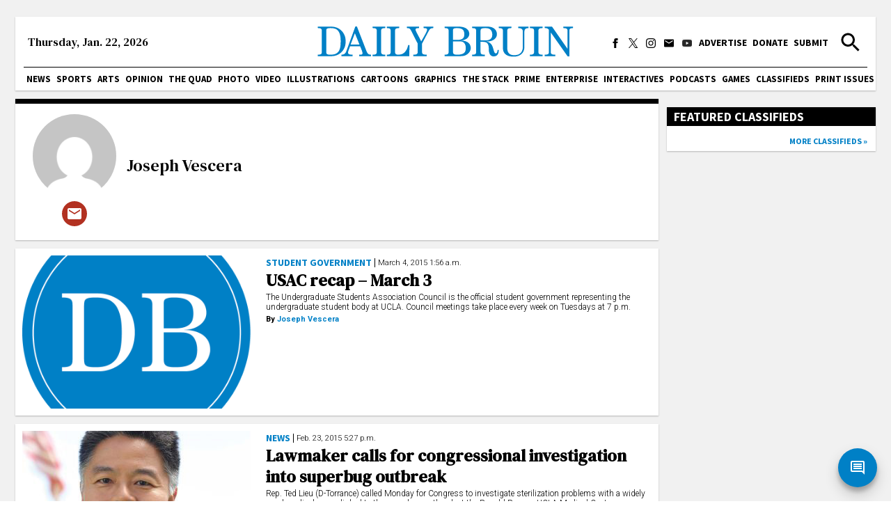

--- FILE ---
content_type: text/html; charset=utf-8
request_url: https://dailybruin.com/author/camayak_104
body_size: 33894
content:
<!DOCTYPE html><html><head><meta charSet="utf-8"/><meta name="viewport" content="width=device-width"/><title>Joseph Vescera - Daily Bruin</title><meta name="next-head-count" content="3"/><link rel="apple-touch-icon" sizes="57x57" href="/favicons/apple-touch-icon-57x57.png"/><link rel="apple-touch-icon" sizes="60x60" href="/favicons/apple-touch-icon-60x60.png"/><link rel="apple-touch-icon" sizes="72x72" href="/favicons/apple-touch-icon-72x72.png"/><link rel="apple-touch-icon" sizes="76x76" href="/favicons/apple-touch-icon-76x76.png"/><link rel="apple-touch-icon" sizes="114x114" href="/favicons/apple-touch-icon-114x114.png"/><link rel="apple-touch-icon" sizes="120x120" href="/favicons/apple-touch-icon-120x120.png"/><link rel="apple-touch-icon" sizes="144x144" href="/favicons/apple-touch-icon-144x144.png"/><link rel="apple-touch-icon" sizes="152x152" href="/favicons/apple-touch-icon-152x152.png"/><link rel="apple-touch-icon" sizes="180x180" href="/favicons/apple-touch-icon-180x180.png"/><link rel="icon" type="image/png" href="/favicons/favicon-32x32.png" sizes="32x32"/><link rel="icon" type="image/png" href="/favicons/favicon-194x194.png" sizes="194x194"/><link rel="icon" type="image/png" href="/favicons/favicon-96x96.png" sizes="96x96"/><link rel="icon" type="image/png" href="/favicons/android-chrome-192x192.png" sizes="192x192"/><link rel="icon" type="image/png" href="/favicons/favicon-16x16.png" sizes="16x16"/><meta name="msapplication-TileColor" content="#2d89ef"/><meta name="msapplication-TileImage" content="/favicons/mstile-144x144.png"/><meta name="theme-color" content="#0080c6"/><link rel="apple-touch-icon" href="/apple-touch-icon-precomposed.png"/><link rel="apple-touch-icon" sizes="72x72" href="/apple-touch-icon-72x72-precomposed.png"/><link rel="apple-touch-icon" sizes="114x114" href="/apple-touch-icon-114x114-precomposed.png"/><link rel="preconnect" href="https://fonts.gstatic.com" crossorigin /><link rel="preload" href="/_next/static/css/adc1840e1d41c1b8.css" as="style"/><link rel="stylesheet" href="/_next/static/css/adc1840e1d41c1b8.css" data-n-g=""/><link rel="preload" href="/_next/static/css/c4479469c88a9297.css" as="style"/><link rel="stylesheet" href="/_next/static/css/c4479469c88a9297.css" data-n-p=""/><noscript data-n-css=""></noscript><script defer="" nomodule="" src="/_next/static/chunks/polyfills-c67a75d1b6f99dc8.js"></script><script src="https://cdn.broadstreetads.com/init-2.min.js" defer="" data-nscript="beforeInteractive"></script><script src="/_next/static/chunks/webpack-dd8919a572f3efbe.js" defer=""></script><script src="/_next/static/chunks/framework-f44ba79936f400b5.js" defer=""></script><script src="/_next/static/chunks/main-d4e7798a7145f175.js" defer=""></script><script src="/_next/static/chunks/pages/_app-03701016527f6cc3.js" defer=""></script><script src="/_next/static/chunks/5236-f80670757b7d0877.js" defer=""></script><script src="/_next/static/chunks/2109-5701789dec4342f1.js" defer=""></script><script src="/_next/static/chunks/3242-36262a8b815a3dd0.js" defer=""></script><script src="/_next/static/chunks/1415-7c12157192090b1b.js" defer=""></script><script src="/_next/static/chunks/pages/author/%5Bslug%5D-20051d90fc61749e.js" defer=""></script><script src="/_next/static/04H55_studZSDEmrCOZkS/_buildManifest.js" defer=""></script><script src="/_next/static/04H55_studZSDEmrCOZkS/_ssgManifest.js" defer=""></script><style data-href="https://fonts.googleapis.com/css2?family=Playfair+Display:ital,wght@0,550;0,700;1,550;1,700&family=Roboto:ital,wght@0,300;0,400;0,700;1,300;1,400;1,700&family=Source+Sans+Pro:wght@400;700&display=swap&family=DM+Serif+Text:ital@0;1&display=swap">@font-face{font-family:'DM Serif Text';font-style:italic;font-weight:400;font-display:swap;src:url(https://fonts.gstatic.com/l/font?kit=rnCw-xZa_krGokauCeNq1wWyWfGFWw&skey=526da8f819302c18&v=v13) format('woff')}@font-face{font-family:'DM Serif Text';font-style:normal;font-weight:400;font-display:swap;src:url(https://fonts.gstatic.com/l/font?kit=rnCu-xZa_krGokauCeNq1wWyafA&skey=1cce8e1adc5342b&v=v13) format('woff')}@font-face{font-family:'Playfair Display';font-style:italic;font-weight:500;font-display:swap;src:url(https://fonts.gstatic.com/l/font?kit=nuFRD-vYSZviVYUb_rj3ij__anPXDTnCjmHKM4nYO7KN_pqTbtU&skey=f57a6d1e6bccdd9c&v=v40) format('woff')}@font-face{font-family:'Playfair Display';font-style:italic;font-weight:600;font-display:swap;src:url(https://fonts.gstatic.com/l/font?kit=nuFRD-vYSZviVYUb_rj3ij__anPXDTnCjmHKM4nYO7KN_naUbtU&skey=f57a6d1e6bccdd9c&v=v40) format('woff')}@font-face{font-family:'Playfair Display';font-style:italic;font-weight:700;font-display:swap;src:url(https://fonts.gstatic.com/l/font?kit=nuFRD-vYSZviVYUb_rj3ij__anPXDTnCjmHKM4nYO7KN_k-UbtU&skey=f57a6d1e6bccdd9c&v=v40) format('woff')}@font-face{font-family:'Playfair Display';font-style:normal;font-weight:500;font-display:swap;src:url(https://fonts.gstatic.com/l/font?kit=nuFvD-vYSZviVYUb_rj3ij__anPXJzDwcbmjWBN2PKd3vUDT&skey=f3b68f0152604ed9&v=v40) format('woff')}@font-face{font-family:'Playfair Display';font-style:normal;font-weight:600;font-display:swap;src:url(https://fonts.gstatic.com/l/font?kit=nuFvD-vYSZviVYUb_rj3ij__anPXJzDwcbmjWBN2PKebukDT&skey=f3b68f0152604ed9&v=v40) format('woff')}@font-face{font-family:'Playfair Display';font-style:normal;font-weight:700;font-display:swap;src:url(https://fonts.gstatic.com/l/font?kit=nuFvD-vYSZviVYUb_rj3ij__anPXJzDwcbmjWBN2PKeiukDT&skey=f3b68f0152604ed9&v=v40) format('woff')}@font-face{font-family:'Roboto';font-style:italic;font-weight:300;font-stretch:normal;font-display:swap;src:url(https://fonts.gstatic.com/l/font?kit=KFOKCnqEu92Fr1Mu53ZEC9_Vu3r1gIhOszmOClHrs6ljXfMMLt_QiAw&skey=c608c610063635f9&v=v50) format('woff')}@font-face{font-family:'Roboto';font-style:italic;font-weight:400;font-stretch:normal;font-display:swap;src:url(https://fonts.gstatic.com/l/font?kit=KFOKCnqEu92Fr1Mu53ZEC9_Vu3r1gIhOszmOClHrs6ljXfMMLoHQiAw&skey=c608c610063635f9&v=v50) format('woff')}@font-face{font-family:'Roboto';font-style:italic;font-weight:700;font-stretch:normal;font-display:swap;src:url(https://fonts.gstatic.com/l/font?kit=KFOKCnqEu92Fr1Mu53ZEC9_Vu3r1gIhOszmOClHrs6ljXfMMLmbXiAw&skey=c608c610063635f9&v=v50) format('woff')}@font-face{font-family:'Roboto';font-style:normal;font-weight:300;font-stretch:normal;font-display:swap;src:url(https://fonts.gstatic.com/l/font?kit=KFOMCnqEu92Fr1ME7kSn66aGLdTylUAMQXC89YmC2DPNWuaabWmQ&skey=a0a0114a1dcab3ac&v=v50) format('woff')}@font-face{font-family:'Roboto';font-style:normal;font-weight:400;font-stretch:normal;font-display:swap;src:url(https://fonts.gstatic.com/l/font?kit=KFOMCnqEu92Fr1ME7kSn66aGLdTylUAMQXC89YmC2DPNWubEbWmQ&skey=a0a0114a1dcab3ac&v=v50) format('woff')}@font-face{font-family:'Roboto';font-style:normal;font-weight:700;font-stretch:normal;font-display:swap;src:url(https://fonts.gstatic.com/l/font?kit=KFOMCnqEu92Fr1ME7kSn66aGLdTylUAMQXC89YmC2DPNWuYjammQ&skey=a0a0114a1dcab3ac&v=v50) format('woff')}@font-face{font-family:'Source Sans Pro';font-style:normal;font-weight:400;font-display:swap;src:url(https://fonts.gstatic.com/l/font?kit=6xK3dSBYKcSV-LCoeQqfX1RYOo3aPA&skey=1e026b1c27170b9b&v=v23) format('woff')}@font-face{font-family:'Source Sans Pro';font-style:normal;font-weight:700;font-display:swap;src:url(https://fonts.gstatic.com/l/font?kit=6xKydSBYKcSV-LCoeQqfX1RYOo3ig4vAkw&skey=84e1cdfb74260b1d&v=v23) format('woff')}@font-face{font-family:'DM Serif Text';font-style:italic;font-weight:400;font-display:swap;src:url(https://fonts.gstatic.com/s/dmseriftext/v13/rnCw-xZa_krGokauCeNq1wWyWfG1UVoNILVaqNDD.woff2) format('woff2');unicode-range:U+0100-02BA,U+02BD-02C5,U+02C7-02CC,U+02CE-02D7,U+02DD-02FF,U+0304,U+0308,U+0329,U+1D00-1DBF,U+1E00-1E9F,U+1EF2-1EFF,U+2020,U+20A0-20AB,U+20AD-20C0,U+2113,U+2C60-2C7F,U+A720-A7FF}@font-face{font-family:'DM Serif Text';font-style:italic;font-weight:400;font-display:swap;src:url(https://fonts.gstatic.com/s/dmseriftext/v13/rnCw-xZa_krGokauCeNq1wWyWfG1X1oNILVaqA.woff2) format('woff2');unicode-range:U+0000-00FF,U+0131,U+0152-0153,U+02BB-02BC,U+02C6,U+02DA,U+02DC,U+0304,U+0308,U+0329,U+2000-206F,U+20AC,U+2122,U+2191,U+2193,U+2212,U+2215,U+FEFF,U+FFFD}@font-face{font-family:'DM Serif Text';font-style:normal;font-weight:400;font-display:swap;src:url(https://fonts.gstatic.com/s/dmseriftext/v13/rnCu-xZa_krGokauCeNq1wWyWfqFXVAKArdqqQ.woff2) format('woff2');unicode-range:U+0100-02BA,U+02BD-02C5,U+02C7-02CC,U+02CE-02D7,U+02DD-02FF,U+0304,U+0308,U+0329,U+1D00-1DBF,U+1E00-1E9F,U+1EF2-1EFF,U+2020,U+20A0-20AB,U+20AD-20C0,U+2113,U+2C60-2C7F,U+A720-A7FF}@font-face{font-family:'DM Serif Text';font-style:normal;font-weight:400;font-display:swap;src:url(https://fonts.gstatic.com/s/dmseriftext/v13/rnCu-xZa_krGokauCeNq1wWyWfSFXVAKArc.woff2) format('woff2');unicode-range:U+0000-00FF,U+0131,U+0152-0153,U+02BB-02BC,U+02C6,U+02DA,U+02DC,U+0304,U+0308,U+0329,U+2000-206F,U+20AC,U+2122,U+2191,U+2193,U+2212,U+2215,U+FEFF,U+FFFD}@font-face{font-family:'Playfair Display';font-style:italic;font-weight:550;font-display:swap;src:url(https://fonts.gstatic.com/s/playfairdisplay/v40/nuFkD-vYSZviVYUb_rj3ij__anPXDTnohkk7yRZrPJ-M.woff2) format('woff2');unicode-range:U+0301,U+0400-045F,U+0490-0491,U+04B0-04B1,U+2116}@font-face{font-family:'Playfair Display';font-style:italic;font-weight:550;font-display:swap;src:url(https://fonts.gstatic.com/s/playfairdisplay/v40/nuFkD-vYSZviVYUb_rj3ij__anPXDTnojUk7yRZrPJ-M.woff2) format('woff2');unicode-range:U+0102-0103,U+0110-0111,U+0128-0129,U+0168-0169,U+01A0-01A1,U+01AF-01B0,U+0300-0301,U+0303-0304,U+0308-0309,U+0323,U+0329,U+1EA0-1EF9,U+20AB}@font-face{font-family:'Playfair Display';font-style:italic;font-weight:550;font-display:swap;src:url(https://fonts.gstatic.com/s/playfairdisplay/v40/nuFkD-vYSZviVYUb_rj3ij__anPXDTnojEk7yRZrPJ-M.woff2) format('woff2');unicode-range:U+0100-02BA,U+02BD-02C5,U+02C7-02CC,U+02CE-02D7,U+02DD-02FF,U+0304,U+0308,U+0329,U+1D00-1DBF,U+1E00-1E9F,U+1EF2-1EFF,U+2020,U+20A0-20AB,U+20AD-20C0,U+2113,U+2C60-2C7F,U+A720-A7FF}@font-face{font-family:'Playfair Display';font-style:italic;font-weight:550;font-display:swap;src:url(https://fonts.gstatic.com/s/playfairdisplay/v40/nuFkD-vYSZviVYUb_rj3ij__anPXDTnogkk7yRZrPA.woff2) format('woff2');unicode-range:U+0000-00FF,U+0131,U+0152-0153,U+02BB-02BC,U+02C6,U+02DA,U+02DC,U+0304,U+0308,U+0329,U+2000-206F,U+20AC,U+2122,U+2191,U+2193,U+2212,U+2215,U+FEFF,U+FFFD}@font-face{font-family:'Playfair Display';font-style:italic;font-weight:700;font-display:swap;src:url(https://fonts.gstatic.com/s/playfairdisplay/v40/nuFkD-vYSZviVYUb_rj3ij__anPXDTnohkk7yRZrPJ-M.woff2) format('woff2');unicode-range:U+0301,U+0400-045F,U+0490-0491,U+04B0-04B1,U+2116}@font-face{font-family:'Playfair Display';font-style:italic;font-weight:700;font-display:swap;src:url(https://fonts.gstatic.com/s/playfairdisplay/v40/nuFkD-vYSZviVYUb_rj3ij__anPXDTnojUk7yRZrPJ-M.woff2) format('woff2');unicode-range:U+0102-0103,U+0110-0111,U+0128-0129,U+0168-0169,U+01A0-01A1,U+01AF-01B0,U+0300-0301,U+0303-0304,U+0308-0309,U+0323,U+0329,U+1EA0-1EF9,U+20AB}@font-face{font-family:'Playfair Display';font-style:italic;font-weight:700;font-display:swap;src:url(https://fonts.gstatic.com/s/playfairdisplay/v40/nuFkD-vYSZviVYUb_rj3ij__anPXDTnojEk7yRZrPJ-M.woff2) format('woff2');unicode-range:U+0100-02BA,U+02BD-02C5,U+02C7-02CC,U+02CE-02D7,U+02DD-02FF,U+0304,U+0308,U+0329,U+1D00-1DBF,U+1E00-1E9F,U+1EF2-1EFF,U+2020,U+20A0-20AB,U+20AD-20C0,U+2113,U+2C60-2C7F,U+A720-A7FF}@font-face{font-family:'Playfair Display';font-style:italic;font-weight:700;font-display:swap;src:url(https://fonts.gstatic.com/s/playfairdisplay/v40/nuFkD-vYSZviVYUb_rj3ij__anPXDTnogkk7yRZrPA.woff2) format('woff2');unicode-range:U+0000-00FF,U+0131,U+0152-0153,U+02BB-02BC,U+02C6,U+02DA,U+02DC,U+0304,U+0308,U+0329,U+2000-206F,U+20AC,U+2122,U+2191,U+2193,U+2212,U+2215,U+FEFF,U+FFFD}@font-face{font-family:'Playfair Display';font-style:normal;font-weight:550;font-display:swap;src:url(https://fonts.gstatic.com/s/playfairdisplay/v40/nuFiD-vYSZviVYUb_rj3ij__anPXDTjYgEM86xRbPQ.woff2) format('woff2');unicode-range:U+0301,U+0400-045F,U+0490-0491,U+04B0-04B1,U+2116}@font-face{font-family:'Playfair Display';font-style:normal;font-weight:550;font-display:swap;src:url(https://fonts.gstatic.com/s/playfairdisplay/v40/nuFiD-vYSZviVYUb_rj3ij__anPXDTPYgEM86xRbPQ.woff2) format('woff2');unicode-range:U+0102-0103,U+0110-0111,U+0128-0129,U+0168-0169,U+01A0-01A1,U+01AF-01B0,U+0300-0301,U+0303-0304,U+0308-0309,U+0323,U+0329,U+1EA0-1EF9,U+20AB}@font-face{font-family:'Playfair Display';font-style:normal;font-weight:550;font-display:swap;src:url(https://fonts.gstatic.com/s/playfairdisplay/v40/nuFiD-vYSZviVYUb_rj3ij__anPXDTLYgEM86xRbPQ.woff2) format('woff2');unicode-range:U+0100-02BA,U+02BD-02C5,U+02C7-02CC,U+02CE-02D7,U+02DD-02FF,U+0304,U+0308,U+0329,U+1D00-1DBF,U+1E00-1E9F,U+1EF2-1EFF,U+2020,U+20A0-20AB,U+20AD-20C0,U+2113,U+2C60-2C7F,U+A720-A7FF}@font-face{font-family:'Playfair Display';font-style:normal;font-weight:550;font-display:swap;src:url(https://fonts.gstatic.com/s/playfairdisplay/v40/nuFiD-vYSZviVYUb_rj3ij__anPXDTzYgEM86xQ.woff2) format('woff2');unicode-range:U+0000-00FF,U+0131,U+0152-0153,U+02BB-02BC,U+02C6,U+02DA,U+02DC,U+0304,U+0308,U+0329,U+2000-206F,U+20AC,U+2122,U+2191,U+2193,U+2212,U+2215,U+FEFF,U+FFFD}@font-face{font-family:'Playfair Display';font-style:normal;font-weight:700;font-display:swap;src:url(https://fonts.gstatic.com/s/playfairdisplay/v40/nuFiD-vYSZviVYUb_rj3ij__anPXDTjYgEM86xRbPQ.woff2) format('woff2');unicode-range:U+0301,U+0400-045F,U+0490-0491,U+04B0-04B1,U+2116}@font-face{font-family:'Playfair Display';font-style:normal;font-weight:700;font-display:swap;src:url(https://fonts.gstatic.com/s/playfairdisplay/v40/nuFiD-vYSZviVYUb_rj3ij__anPXDTPYgEM86xRbPQ.woff2) format('woff2');unicode-range:U+0102-0103,U+0110-0111,U+0128-0129,U+0168-0169,U+01A0-01A1,U+01AF-01B0,U+0300-0301,U+0303-0304,U+0308-0309,U+0323,U+0329,U+1EA0-1EF9,U+20AB}@font-face{font-family:'Playfair Display';font-style:normal;font-weight:700;font-display:swap;src:url(https://fonts.gstatic.com/s/playfairdisplay/v40/nuFiD-vYSZviVYUb_rj3ij__anPXDTLYgEM86xRbPQ.woff2) format('woff2');unicode-range:U+0100-02BA,U+02BD-02C5,U+02C7-02CC,U+02CE-02D7,U+02DD-02FF,U+0304,U+0308,U+0329,U+1D00-1DBF,U+1E00-1E9F,U+1EF2-1EFF,U+2020,U+20A0-20AB,U+20AD-20C0,U+2113,U+2C60-2C7F,U+A720-A7FF}@font-face{font-family:'Playfair Display';font-style:normal;font-weight:700;font-display:swap;src:url(https://fonts.gstatic.com/s/playfairdisplay/v40/nuFiD-vYSZviVYUb_rj3ij__anPXDTzYgEM86xQ.woff2) format('woff2');unicode-range:U+0000-00FF,U+0131,U+0152-0153,U+02BB-02BC,U+02C6,U+02DA,U+02DC,U+0304,U+0308,U+0329,U+2000-206F,U+20AC,U+2122,U+2191,U+2193,U+2212,U+2215,U+FEFF,U+FFFD}@font-face{font-family:'Roboto';font-style:italic;font-weight:300;font-stretch:100%;font-display:swap;src:url(https://fonts.gstatic.com/s/roboto/v50/KFO5CnqEu92Fr1Mu53ZEC9_Vu3r1gIhOszmkC3kaSTbQWt4N.woff2) format('woff2');unicode-range:U+0460-052F,U+1C80-1C8A,U+20B4,U+2DE0-2DFF,U+A640-A69F,U+FE2E-FE2F}@font-face{font-family:'Roboto';font-style:italic;font-weight:300;font-stretch:100%;font-display:swap;src:url(https://fonts.gstatic.com/s/roboto/v50/KFO5CnqEu92Fr1Mu53ZEC9_Vu3r1gIhOszmkAnkaSTbQWt4N.woff2) format('woff2');unicode-range:U+0301,U+0400-045F,U+0490-0491,U+04B0-04B1,U+2116}@font-face{font-family:'Roboto';font-style:italic;font-weight:300;font-stretch:100%;font-display:swap;src:url(https://fonts.gstatic.com/s/roboto/v50/KFO5CnqEu92Fr1Mu53ZEC9_Vu3r1gIhOszmkCnkaSTbQWt4N.woff2) format('woff2');unicode-range:U+1F00-1FFF}@font-face{font-family:'Roboto';font-style:italic;font-weight:300;font-stretch:100%;font-display:swap;src:url(https://fonts.gstatic.com/s/roboto/v50/KFO5CnqEu92Fr1Mu53ZEC9_Vu3r1gIhOszmkBXkaSTbQWt4N.woff2) format('woff2');unicode-range:U+0370-0377,U+037A-037F,U+0384-038A,U+038C,U+038E-03A1,U+03A3-03FF}@font-face{font-family:'Roboto';font-style:italic;font-weight:300;font-stretch:100%;font-display:swap;src:url(https://fonts.gstatic.com/s/roboto/v50/KFO5CnqEu92Fr1Mu53ZEC9_Vu3r1gIhOszmkenkaSTbQWt4N.woff2) format('woff2');unicode-range:U+0302-0303,U+0305,U+0307-0308,U+0310,U+0312,U+0315,U+031A,U+0326-0327,U+032C,U+032F-0330,U+0332-0333,U+0338,U+033A,U+0346,U+034D,U+0391-03A1,U+03A3-03A9,U+03B1-03C9,U+03D1,U+03D5-03D6,U+03F0-03F1,U+03F4-03F5,U+2016-2017,U+2034-2038,U+203C,U+2040,U+2043,U+2047,U+2050,U+2057,U+205F,U+2070-2071,U+2074-208E,U+2090-209C,U+20D0-20DC,U+20E1,U+20E5-20EF,U+2100-2112,U+2114-2115,U+2117-2121,U+2123-214F,U+2190,U+2192,U+2194-21AE,U+21B0-21E5,U+21F1-21F2,U+21F4-2211,U+2213-2214,U+2216-22FF,U+2308-230B,U+2310,U+2319,U+231C-2321,U+2336-237A,U+237C,U+2395,U+239B-23B7,U+23D0,U+23DC-23E1,U+2474-2475,U+25AF,U+25B3,U+25B7,U+25BD,U+25C1,U+25CA,U+25CC,U+25FB,U+266D-266F,U+27C0-27FF,U+2900-2AFF,U+2B0E-2B11,U+2B30-2B4C,U+2BFE,U+3030,U+FF5B,U+FF5D,U+1D400-1D7FF,U+1EE00-1EEFF}@font-face{font-family:'Roboto';font-style:italic;font-weight:300;font-stretch:100%;font-display:swap;src:url(https://fonts.gstatic.com/s/roboto/v50/KFO5CnqEu92Fr1Mu53ZEC9_Vu3r1gIhOszmkaHkaSTbQWt4N.woff2) format('woff2');unicode-range:U+0001-000C,U+000E-001F,U+007F-009F,U+20DD-20E0,U+20E2-20E4,U+2150-218F,U+2190,U+2192,U+2194-2199,U+21AF,U+21E6-21F0,U+21F3,U+2218-2219,U+2299,U+22C4-22C6,U+2300-243F,U+2440-244A,U+2460-24FF,U+25A0-27BF,U+2800-28FF,U+2921-2922,U+2981,U+29BF,U+29EB,U+2B00-2BFF,U+4DC0-4DFF,U+FFF9-FFFB,U+10140-1018E,U+10190-1019C,U+101A0,U+101D0-101FD,U+102E0-102FB,U+10E60-10E7E,U+1D2C0-1D2D3,U+1D2E0-1D37F,U+1F000-1F0FF,U+1F100-1F1AD,U+1F1E6-1F1FF,U+1F30D-1F30F,U+1F315,U+1F31C,U+1F31E,U+1F320-1F32C,U+1F336,U+1F378,U+1F37D,U+1F382,U+1F393-1F39F,U+1F3A7-1F3A8,U+1F3AC-1F3AF,U+1F3C2,U+1F3C4-1F3C6,U+1F3CA-1F3CE,U+1F3D4-1F3E0,U+1F3ED,U+1F3F1-1F3F3,U+1F3F5-1F3F7,U+1F408,U+1F415,U+1F41F,U+1F426,U+1F43F,U+1F441-1F442,U+1F444,U+1F446-1F449,U+1F44C-1F44E,U+1F453,U+1F46A,U+1F47D,U+1F4A3,U+1F4B0,U+1F4B3,U+1F4B9,U+1F4BB,U+1F4BF,U+1F4C8-1F4CB,U+1F4D6,U+1F4DA,U+1F4DF,U+1F4E3-1F4E6,U+1F4EA-1F4ED,U+1F4F7,U+1F4F9-1F4FB,U+1F4FD-1F4FE,U+1F503,U+1F507-1F50B,U+1F50D,U+1F512-1F513,U+1F53E-1F54A,U+1F54F-1F5FA,U+1F610,U+1F650-1F67F,U+1F687,U+1F68D,U+1F691,U+1F694,U+1F698,U+1F6AD,U+1F6B2,U+1F6B9-1F6BA,U+1F6BC,U+1F6C6-1F6CF,U+1F6D3-1F6D7,U+1F6E0-1F6EA,U+1F6F0-1F6F3,U+1F6F7-1F6FC,U+1F700-1F7FF,U+1F800-1F80B,U+1F810-1F847,U+1F850-1F859,U+1F860-1F887,U+1F890-1F8AD,U+1F8B0-1F8BB,U+1F8C0-1F8C1,U+1F900-1F90B,U+1F93B,U+1F946,U+1F984,U+1F996,U+1F9E9,U+1FA00-1FA6F,U+1FA70-1FA7C,U+1FA80-1FA89,U+1FA8F-1FAC6,U+1FACE-1FADC,U+1FADF-1FAE9,U+1FAF0-1FAF8,U+1FB00-1FBFF}@font-face{font-family:'Roboto';font-style:italic;font-weight:300;font-stretch:100%;font-display:swap;src:url(https://fonts.gstatic.com/s/roboto/v50/KFO5CnqEu92Fr1Mu53ZEC9_Vu3r1gIhOszmkCXkaSTbQWt4N.woff2) format('woff2');unicode-range:U+0102-0103,U+0110-0111,U+0128-0129,U+0168-0169,U+01A0-01A1,U+01AF-01B0,U+0300-0301,U+0303-0304,U+0308-0309,U+0323,U+0329,U+1EA0-1EF9,U+20AB}@font-face{font-family:'Roboto';font-style:italic;font-weight:300;font-stretch:100%;font-display:swap;src:url(https://fonts.gstatic.com/s/roboto/v50/KFO5CnqEu92Fr1Mu53ZEC9_Vu3r1gIhOszmkCHkaSTbQWt4N.woff2) format('woff2');unicode-range:U+0100-02BA,U+02BD-02C5,U+02C7-02CC,U+02CE-02D7,U+02DD-02FF,U+0304,U+0308,U+0329,U+1D00-1DBF,U+1E00-1E9F,U+1EF2-1EFF,U+2020,U+20A0-20AB,U+20AD-20C0,U+2113,U+2C60-2C7F,U+A720-A7FF}@font-face{font-family:'Roboto';font-style:italic;font-weight:300;font-stretch:100%;font-display:swap;src:url(https://fonts.gstatic.com/s/roboto/v50/KFO5CnqEu92Fr1Mu53ZEC9_Vu3r1gIhOszmkBnkaSTbQWg.woff2) format('woff2');unicode-range:U+0000-00FF,U+0131,U+0152-0153,U+02BB-02BC,U+02C6,U+02DA,U+02DC,U+0304,U+0308,U+0329,U+2000-206F,U+20AC,U+2122,U+2191,U+2193,U+2212,U+2215,U+FEFF,U+FFFD}@font-face{font-family:'Roboto';font-style:italic;font-weight:400;font-stretch:100%;font-display:swap;src:url(https://fonts.gstatic.com/s/roboto/v50/KFO5CnqEu92Fr1Mu53ZEC9_Vu3r1gIhOszmkC3kaSTbQWt4N.woff2) format('woff2');unicode-range:U+0460-052F,U+1C80-1C8A,U+20B4,U+2DE0-2DFF,U+A640-A69F,U+FE2E-FE2F}@font-face{font-family:'Roboto';font-style:italic;font-weight:400;font-stretch:100%;font-display:swap;src:url(https://fonts.gstatic.com/s/roboto/v50/KFO5CnqEu92Fr1Mu53ZEC9_Vu3r1gIhOszmkAnkaSTbQWt4N.woff2) format('woff2');unicode-range:U+0301,U+0400-045F,U+0490-0491,U+04B0-04B1,U+2116}@font-face{font-family:'Roboto';font-style:italic;font-weight:400;font-stretch:100%;font-display:swap;src:url(https://fonts.gstatic.com/s/roboto/v50/KFO5CnqEu92Fr1Mu53ZEC9_Vu3r1gIhOszmkCnkaSTbQWt4N.woff2) format('woff2');unicode-range:U+1F00-1FFF}@font-face{font-family:'Roboto';font-style:italic;font-weight:400;font-stretch:100%;font-display:swap;src:url(https://fonts.gstatic.com/s/roboto/v50/KFO5CnqEu92Fr1Mu53ZEC9_Vu3r1gIhOszmkBXkaSTbQWt4N.woff2) format('woff2');unicode-range:U+0370-0377,U+037A-037F,U+0384-038A,U+038C,U+038E-03A1,U+03A3-03FF}@font-face{font-family:'Roboto';font-style:italic;font-weight:400;font-stretch:100%;font-display:swap;src:url(https://fonts.gstatic.com/s/roboto/v50/KFO5CnqEu92Fr1Mu53ZEC9_Vu3r1gIhOszmkenkaSTbQWt4N.woff2) format('woff2');unicode-range:U+0302-0303,U+0305,U+0307-0308,U+0310,U+0312,U+0315,U+031A,U+0326-0327,U+032C,U+032F-0330,U+0332-0333,U+0338,U+033A,U+0346,U+034D,U+0391-03A1,U+03A3-03A9,U+03B1-03C9,U+03D1,U+03D5-03D6,U+03F0-03F1,U+03F4-03F5,U+2016-2017,U+2034-2038,U+203C,U+2040,U+2043,U+2047,U+2050,U+2057,U+205F,U+2070-2071,U+2074-208E,U+2090-209C,U+20D0-20DC,U+20E1,U+20E5-20EF,U+2100-2112,U+2114-2115,U+2117-2121,U+2123-214F,U+2190,U+2192,U+2194-21AE,U+21B0-21E5,U+21F1-21F2,U+21F4-2211,U+2213-2214,U+2216-22FF,U+2308-230B,U+2310,U+2319,U+231C-2321,U+2336-237A,U+237C,U+2395,U+239B-23B7,U+23D0,U+23DC-23E1,U+2474-2475,U+25AF,U+25B3,U+25B7,U+25BD,U+25C1,U+25CA,U+25CC,U+25FB,U+266D-266F,U+27C0-27FF,U+2900-2AFF,U+2B0E-2B11,U+2B30-2B4C,U+2BFE,U+3030,U+FF5B,U+FF5D,U+1D400-1D7FF,U+1EE00-1EEFF}@font-face{font-family:'Roboto';font-style:italic;font-weight:400;font-stretch:100%;font-display:swap;src:url(https://fonts.gstatic.com/s/roboto/v50/KFO5CnqEu92Fr1Mu53ZEC9_Vu3r1gIhOszmkaHkaSTbQWt4N.woff2) format('woff2');unicode-range:U+0001-000C,U+000E-001F,U+007F-009F,U+20DD-20E0,U+20E2-20E4,U+2150-218F,U+2190,U+2192,U+2194-2199,U+21AF,U+21E6-21F0,U+21F3,U+2218-2219,U+2299,U+22C4-22C6,U+2300-243F,U+2440-244A,U+2460-24FF,U+25A0-27BF,U+2800-28FF,U+2921-2922,U+2981,U+29BF,U+29EB,U+2B00-2BFF,U+4DC0-4DFF,U+FFF9-FFFB,U+10140-1018E,U+10190-1019C,U+101A0,U+101D0-101FD,U+102E0-102FB,U+10E60-10E7E,U+1D2C0-1D2D3,U+1D2E0-1D37F,U+1F000-1F0FF,U+1F100-1F1AD,U+1F1E6-1F1FF,U+1F30D-1F30F,U+1F315,U+1F31C,U+1F31E,U+1F320-1F32C,U+1F336,U+1F378,U+1F37D,U+1F382,U+1F393-1F39F,U+1F3A7-1F3A8,U+1F3AC-1F3AF,U+1F3C2,U+1F3C4-1F3C6,U+1F3CA-1F3CE,U+1F3D4-1F3E0,U+1F3ED,U+1F3F1-1F3F3,U+1F3F5-1F3F7,U+1F408,U+1F415,U+1F41F,U+1F426,U+1F43F,U+1F441-1F442,U+1F444,U+1F446-1F449,U+1F44C-1F44E,U+1F453,U+1F46A,U+1F47D,U+1F4A3,U+1F4B0,U+1F4B3,U+1F4B9,U+1F4BB,U+1F4BF,U+1F4C8-1F4CB,U+1F4D6,U+1F4DA,U+1F4DF,U+1F4E3-1F4E6,U+1F4EA-1F4ED,U+1F4F7,U+1F4F9-1F4FB,U+1F4FD-1F4FE,U+1F503,U+1F507-1F50B,U+1F50D,U+1F512-1F513,U+1F53E-1F54A,U+1F54F-1F5FA,U+1F610,U+1F650-1F67F,U+1F687,U+1F68D,U+1F691,U+1F694,U+1F698,U+1F6AD,U+1F6B2,U+1F6B9-1F6BA,U+1F6BC,U+1F6C6-1F6CF,U+1F6D3-1F6D7,U+1F6E0-1F6EA,U+1F6F0-1F6F3,U+1F6F7-1F6FC,U+1F700-1F7FF,U+1F800-1F80B,U+1F810-1F847,U+1F850-1F859,U+1F860-1F887,U+1F890-1F8AD,U+1F8B0-1F8BB,U+1F8C0-1F8C1,U+1F900-1F90B,U+1F93B,U+1F946,U+1F984,U+1F996,U+1F9E9,U+1FA00-1FA6F,U+1FA70-1FA7C,U+1FA80-1FA89,U+1FA8F-1FAC6,U+1FACE-1FADC,U+1FADF-1FAE9,U+1FAF0-1FAF8,U+1FB00-1FBFF}@font-face{font-family:'Roboto';font-style:italic;font-weight:400;font-stretch:100%;font-display:swap;src:url(https://fonts.gstatic.com/s/roboto/v50/KFO5CnqEu92Fr1Mu53ZEC9_Vu3r1gIhOszmkCXkaSTbQWt4N.woff2) format('woff2');unicode-range:U+0102-0103,U+0110-0111,U+0128-0129,U+0168-0169,U+01A0-01A1,U+01AF-01B0,U+0300-0301,U+0303-0304,U+0308-0309,U+0323,U+0329,U+1EA0-1EF9,U+20AB}@font-face{font-family:'Roboto';font-style:italic;font-weight:400;font-stretch:100%;font-display:swap;src:url(https://fonts.gstatic.com/s/roboto/v50/KFO5CnqEu92Fr1Mu53ZEC9_Vu3r1gIhOszmkCHkaSTbQWt4N.woff2) format('woff2');unicode-range:U+0100-02BA,U+02BD-02C5,U+02C7-02CC,U+02CE-02D7,U+02DD-02FF,U+0304,U+0308,U+0329,U+1D00-1DBF,U+1E00-1E9F,U+1EF2-1EFF,U+2020,U+20A0-20AB,U+20AD-20C0,U+2113,U+2C60-2C7F,U+A720-A7FF}@font-face{font-family:'Roboto';font-style:italic;font-weight:400;font-stretch:100%;font-display:swap;src:url(https://fonts.gstatic.com/s/roboto/v50/KFO5CnqEu92Fr1Mu53ZEC9_Vu3r1gIhOszmkBnkaSTbQWg.woff2) format('woff2');unicode-range:U+0000-00FF,U+0131,U+0152-0153,U+02BB-02BC,U+02C6,U+02DA,U+02DC,U+0304,U+0308,U+0329,U+2000-206F,U+20AC,U+2122,U+2191,U+2193,U+2212,U+2215,U+FEFF,U+FFFD}@font-face{font-family:'Roboto';font-style:italic;font-weight:700;font-stretch:100%;font-display:swap;src:url(https://fonts.gstatic.com/s/roboto/v50/KFO5CnqEu92Fr1Mu53ZEC9_Vu3r1gIhOszmkC3kaSTbQWt4N.woff2) format('woff2');unicode-range:U+0460-052F,U+1C80-1C8A,U+20B4,U+2DE0-2DFF,U+A640-A69F,U+FE2E-FE2F}@font-face{font-family:'Roboto';font-style:italic;font-weight:700;font-stretch:100%;font-display:swap;src:url(https://fonts.gstatic.com/s/roboto/v50/KFO5CnqEu92Fr1Mu53ZEC9_Vu3r1gIhOszmkAnkaSTbQWt4N.woff2) format('woff2');unicode-range:U+0301,U+0400-045F,U+0490-0491,U+04B0-04B1,U+2116}@font-face{font-family:'Roboto';font-style:italic;font-weight:700;font-stretch:100%;font-display:swap;src:url(https://fonts.gstatic.com/s/roboto/v50/KFO5CnqEu92Fr1Mu53ZEC9_Vu3r1gIhOszmkCnkaSTbQWt4N.woff2) format('woff2');unicode-range:U+1F00-1FFF}@font-face{font-family:'Roboto';font-style:italic;font-weight:700;font-stretch:100%;font-display:swap;src:url(https://fonts.gstatic.com/s/roboto/v50/KFO5CnqEu92Fr1Mu53ZEC9_Vu3r1gIhOszmkBXkaSTbQWt4N.woff2) format('woff2');unicode-range:U+0370-0377,U+037A-037F,U+0384-038A,U+038C,U+038E-03A1,U+03A3-03FF}@font-face{font-family:'Roboto';font-style:italic;font-weight:700;font-stretch:100%;font-display:swap;src:url(https://fonts.gstatic.com/s/roboto/v50/KFO5CnqEu92Fr1Mu53ZEC9_Vu3r1gIhOszmkenkaSTbQWt4N.woff2) format('woff2');unicode-range:U+0302-0303,U+0305,U+0307-0308,U+0310,U+0312,U+0315,U+031A,U+0326-0327,U+032C,U+032F-0330,U+0332-0333,U+0338,U+033A,U+0346,U+034D,U+0391-03A1,U+03A3-03A9,U+03B1-03C9,U+03D1,U+03D5-03D6,U+03F0-03F1,U+03F4-03F5,U+2016-2017,U+2034-2038,U+203C,U+2040,U+2043,U+2047,U+2050,U+2057,U+205F,U+2070-2071,U+2074-208E,U+2090-209C,U+20D0-20DC,U+20E1,U+20E5-20EF,U+2100-2112,U+2114-2115,U+2117-2121,U+2123-214F,U+2190,U+2192,U+2194-21AE,U+21B0-21E5,U+21F1-21F2,U+21F4-2211,U+2213-2214,U+2216-22FF,U+2308-230B,U+2310,U+2319,U+231C-2321,U+2336-237A,U+237C,U+2395,U+239B-23B7,U+23D0,U+23DC-23E1,U+2474-2475,U+25AF,U+25B3,U+25B7,U+25BD,U+25C1,U+25CA,U+25CC,U+25FB,U+266D-266F,U+27C0-27FF,U+2900-2AFF,U+2B0E-2B11,U+2B30-2B4C,U+2BFE,U+3030,U+FF5B,U+FF5D,U+1D400-1D7FF,U+1EE00-1EEFF}@font-face{font-family:'Roboto';font-style:italic;font-weight:700;font-stretch:100%;font-display:swap;src:url(https://fonts.gstatic.com/s/roboto/v50/KFO5CnqEu92Fr1Mu53ZEC9_Vu3r1gIhOszmkaHkaSTbQWt4N.woff2) format('woff2');unicode-range:U+0001-000C,U+000E-001F,U+007F-009F,U+20DD-20E0,U+20E2-20E4,U+2150-218F,U+2190,U+2192,U+2194-2199,U+21AF,U+21E6-21F0,U+21F3,U+2218-2219,U+2299,U+22C4-22C6,U+2300-243F,U+2440-244A,U+2460-24FF,U+25A0-27BF,U+2800-28FF,U+2921-2922,U+2981,U+29BF,U+29EB,U+2B00-2BFF,U+4DC0-4DFF,U+FFF9-FFFB,U+10140-1018E,U+10190-1019C,U+101A0,U+101D0-101FD,U+102E0-102FB,U+10E60-10E7E,U+1D2C0-1D2D3,U+1D2E0-1D37F,U+1F000-1F0FF,U+1F100-1F1AD,U+1F1E6-1F1FF,U+1F30D-1F30F,U+1F315,U+1F31C,U+1F31E,U+1F320-1F32C,U+1F336,U+1F378,U+1F37D,U+1F382,U+1F393-1F39F,U+1F3A7-1F3A8,U+1F3AC-1F3AF,U+1F3C2,U+1F3C4-1F3C6,U+1F3CA-1F3CE,U+1F3D4-1F3E0,U+1F3ED,U+1F3F1-1F3F3,U+1F3F5-1F3F7,U+1F408,U+1F415,U+1F41F,U+1F426,U+1F43F,U+1F441-1F442,U+1F444,U+1F446-1F449,U+1F44C-1F44E,U+1F453,U+1F46A,U+1F47D,U+1F4A3,U+1F4B0,U+1F4B3,U+1F4B9,U+1F4BB,U+1F4BF,U+1F4C8-1F4CB,U+1F4D6,U+1F4DA,U+1F4DF,U+1F4E3-1F4E6,U+1F4EA-1F4ED,U+1F4F7,U+1F4F9-1F4FB,U+1F4FD-1F4FE,U+1F503,U+1F507-1F50B,U+1F50D,U+1F512-1F513,U+1F53E-1F54A,U+1F54F-1F5FA,U+1F610,U+1F650-1F67F,U+1F687,U+1F68D,U+1F691,U+1F694,U+1F698,U+1F6AD,U+1F6B2,U+1F6B9-1F6BA,U+1F6BC,U+1F6C6-1F6CF,U+1F6D3-1F6D7,U+1F6E0-1F6EA,U+1F6F0-1F6F3,U+1F6F7-1F6FC,U+1F700-1F7FF,U+1F800-1F80B,U+1F810-1F847,U+1F850-1F859,U+1F860-1F887,U+1F890-1F8AD,U+1F8B0-1F8BB,U+1F8C0-1F8C1,U+1F900-1F90B,U+1F93B,U+1F946,U+1F984,U+1F996,U+1F9E9,U+1FA00-1FA6F,U+1FA70-1FA7C,U+1FA80-1FA89,U+1FA8F-1FAC6,U+1FACE-1FADC,U+1FADF-1FAE9,U+1FAF0-1FAF8,U+1FB00-1FBFF}@font-face{font-family:'Roboto';font-style:italic;font-weight:700;font-stretch:100%;font-display:swap;src:url(https://fonts.gstatic.com/s/roboto/v50/KFO5CnqEu92Fr1Mu53ZEC9_Vu3r1gIhOszmkCXkaSTbQWt4N.woff2) format('woff2');unicode-range:U+0102-0103,U+0110-0111,U+0128-0129,U+0168-0169,U+01A0-01A1,U+01AF-01B0,U+0300-0301,U+0303-0304,U+0308-0309,U+0323,U+0329,U+1EA0-1EF9,U+20AB}@font-face{font-family:'Roboto';font-style:italic;font-weight:700;font-stretch:100%;font-display:swap;src:url(https://fonts.gstatic.com/s/roboto/v50/KFO5CnqEu92Fr1Mu53ZEC9_Vu3r1gIhOszmkCHkaSTbQWt4N.woff2) format('woff2');unicode-range:U+0100-02BA,U+02BD-02C5,U+02C7-02CC,U+02CE-02D7,U+02DD-02FF,U+0304,U+0308,U+0329,U+1D00-1DBF,U+1E00-1E9F,U+1EF2-1EFF,U+2020,U+20A0-20AB,U+20AD-20C0,U+2113,U+2C60-2C7F,U+A720-A7FF}@font-face{font-family:'Roboto';font-style:italic;font-weight:700;font-stretch:100%;font-display:swap;src:url(https://fonts.gstatic.com/s/roboto/v50/KFO5CnqEu92Fr1Mu53ZEC9_Vu3r1gIhOszmkBnkaSTbQWg.woff2) format('woff2');unicode-range:U+0000-00FF,U+0131,U+0152-0153,U+02BB-02BC,U+02C6,U+02DA,U+02DC,U+0304,U+0308,U+0329,U+2000-206F,U+20AC,U+2122,U+2191,U+2193,U+2212,U+2215,U+FEFF,U+FFFD}@font-face{font-family:'Roboto';font-style:normal;font-weight:300;font-stretch:100%;font-display:swap;src:url(https://fonts.gstatic.com/s/roboto/v50/KFO7CnqEu92Fr1ME7kSn66aGLdTylUAMa3GUBHMdazTgWw.woff2) format('woff2');unicode-range:U+0460-052F,U+1C80-1C8A,U+20B4,U+2DE0-2DFF,U+A640-A69F,U+FE2E-FE2F}@font-face{font-family:'Roboto';font-style:normal;font-weight:300;font-stretch:100%;font-display:swap;src:url(https://fonts.gstatic.com/s/roboto/v50/KFO7CnqEu92Fr1ME7kSn66aGLdTylUAMa3iUBHMdazTgWw.woff2) format('woff2');unicode-range:U+0301,U+0400-045F,U+0490-0491,U+04B0-04B1,U+2116}@font-face{font-family:'Roboto';font-style:normal;font-weight:300;font-stretch:100%;font-display:swap;src:url(https://fonts.gstatic.com/s/roboto/v50/KFO7CnqEu92Fr1ME7kSn66aGLdTylUAMa3CUBHMdazTgWw.woff2) format('woff2');unicode-range:U+1F00-1FFF}@font-face{font-family:'Roboto';font-style:normal;font-weight:300;font-stretch:100%;font-display:swap;src:url(https://fonts.gstatic.com/s/roboto/v50/KFO7CnqEu92Fr1ME7kSn66aGLdTylUAMa3-UBHMdazTgWw.woff2) format('woff2');unicode-range:U+0370-0377,U+037A-037F,U+0384-038A,U+038C,U+038E-03A1,U+03A3-03FF}@font-face{font-family:'Roboto';font-style:normal;font-weight:300;font-stretch:100%;font-display:swap;src:url(https://fonts.gstatic.com/s/roboto/v50/KFO7CnqEu92Fr1ME7kSn66aGLdTylUAMawCUBHMdazTgWw.woff2) format('woff2');unicode-range:U+0302-0303,U+0305,U+0307-0308,U+0310,U+0312,U+0315,U+031A,U+0326-0327,U+032C,U+032F-0330,U+0332-0333,U+0338,U+033A,U+0346,U+034D,U+0391-03A1,U+03A3-03A9,U+03B1-03C9,U+03D1,U+03D5-03D6,U+03F0-03F1,U+03F4-03F5,U+2016-2017,U+2034-2038,U+203C,U+2040,U+2043,U+2047,U+2050,U+2057,U+205F,U+2070-2071,U+2074-208E,U+2090-209C,U+20D0-20DC,U+20E1,U+20E5-20EF,U+2100-2112,U+2114-2115,U+2117-2121,U+2123-214F,U+2190,U+2192,U+2194-21AE,U+21B0-21E5,U+21F1-21F2,U+21F4-2211,U+2213-2214,U+2216-22FF,U+2308-230B,U+2310,U+2319,U+231C-2321,U+2336-237A,U+237C,U+2395,U+239B-23B7,U+23D0,U+23DC-23E1,U+2474-2475,U+25AF,U+25B3,U+25B7,U+25BD,U+25C1,U+25CA,U+25CC,U+25FB,U+266D-266F,U+27C0-27FF,U+2900-2AFF,U+2B0E-2B11,U+2B30-2B4C,U+2BFE,U+3030,U+FF5B,U+FF5D,U+1D400-1D7FF,U+1EE00-1EEFF}@font-face{font-family:'Roboto';font-style:normal;font-weight:300;font-stretch:100%;font-display:swap;src:url(https://fonts.gstatic.com/s/roboto/v50/KFO7CnqEu92Fr1ME7kSn66aGLdTylUAMaxKUBHMdazTgWw.woff2) format('woff2');unicode-range:U+0001-000C,U+000E-001F,U+007F-009F,U+20DD-20E0,U+20E2-20E4,U+2150-218F,U+2190,U+2192,U+2194-2199,U+21AF,U+21E6-21F0,U+21F3,U+2218-2219,U+2299,U+22C4-22C6,U+2300-243F,U+2440-244A,U+2460-24FF,U+25A0-27BF,U+2800-28FF,U+2921-2922,U+2981,U+29BF,U+29EB,U+2B00-2BFF,U+4DC0-4DFF,U+FFF9-FFFB,U+10140-1018E,U+10190-1019C,U+101A0,U+101D0-101FD,U+102E0-102FB,U+10E60-10E7E,U+1D2C0-1D2D3,U+1D2E0-1D37F,U+1F000-1F0FF,U+1F100-1F1AD,U+1F1E6-1F1FF,U+1F30D-1F30F,U+1F315,U+1F31C,U+1F31E,U+1F320-1F32C,U+1F336,U+1F378,U+1F37D,U+1F382,U+1F393-1F39F,U+1F3A7-1F3A8,U+1F3AC-1F3AF,U+1F3C2,U+1F3C4-1F3C6,U+1F3CA-1F3CE,U+1F3D4-1F3E0,U+1F3ED,U+1F3F1-1F3F3,U+1F3F5-1F3F7,U+1F408,U+1F415,U+1F41F,U+1F426,U+1F43F,U+1F441-1F442,U+1F444,U+1F446-1F449,U+1F44C-1F44E,U+1F453,U+1F46A,U+1F47D,U+1F4A3,U+1F4B0,U+1F4B3,U+1F4B9,U+1F4BB,U+1F4BF,U+1F4C8-1F4CB,U+1F4D6,U+1F4DA,U+1F4DF,U+1F4E3-1F4E6,U+1F4EA-1F4ED,U+1F4F7,U+1F4F9-1F4FB,U+1F4FD-1F4FE,U+1F503,U+1F507-1F50B,U+1F50D,U+1F512-1F513,U+1F53E-1F54A,U+1F54F-1F5FA,U+1F610,U+1F650-1F67F,U+1F687,U+1F68D,U+1F691,U+1F694,U+1F698,U+1F6AD,U+1F6B2,U+1F6B9-1F6BA,U+1F6BC,U+1F6C6-1F6CF,U+1F6D3-1F6D7,U+1F6E0-1F6EA,U+1F6F0-1F6F3,U+1F6F7-1F6FC,U+1F700-1F7FF,U+1F800-1F80B,U+1F810-1F847,U+1F850-1F859,U+1F860-1F887,U+1F890-1F8AD,U+1F8B0-1F8BB,U+1F8C0-1F8C1,U+1F900-1F90B,U+1F93B,U+1F946,U+1F984,U+1F996,U+1F9E9,U+1FA00-1FA6F,U+1FA70-1FA7C,U+1FA80-1FA89,U+1FA8F-1FAC6,U+1FACE-1FADC,U+1FADF-1FAE9,U+1FAF0-1FAF8,U+1FB00-1FBFF}@font-face{font-family:'Roboto';font-style:normal;font-weight:300;font-stretch:100%;font-display:swap;src:url(https://fonts.gstatic.com/s/roboto/v50/KFO7CnqEu92Fr1ME7kSn66aGLdTylUAMa3OUBHMdazTgWw.woff2) format('woff2');unicode-range:U+0102-0103,U+0110-0111,U+0128-0129,U+0168-0169,U+01A0-01A1,U+01AF-01B0,U+0300-0301,U+0303-0304,U+0308-0309,U+0323,U+0329,U+1EA0-1EF9,U+20AB}@font-face{font-family:'Roboto';font-style:normal;font-weight:300;font-stretch:100%;font-display:swap;src:url(https://fonts.gstatic.com/s/roboto/v50/KFO7CnqEu92Fr1ME7kSn66aGLdTylUAMa3KUBHMdazTgWw.woff2) format('woff2');unicode-range:U+0100-02BA,U+02BD-02C5,U+02C7-02CC,U+02CE-02D7,U+02DD-02FF,U+0304,U+0308,U+0329,U+1D00-1DBF,U+1E00-1E9F,U+1EF2-1EFF,U+2020,U+20A0-20AB,U+20AD-20C0,U+2113,U+2C60-2C7F,U+A720-A7FF}@font-face{font-family:'Roboto';font-style:normal;font-weight:300;font-stretch:100%;font-display:swap;src:url(https://fonts.gstatic.com/s/roboto/v50/KFO7CnqEu92Fr1ME7kSn66aGLdTylUAMa3yUBHMdazQ.woff2) format('woff2');unicode-range:U+0000-00FF,U+0131,U+0152-0153,U+02BB-02BC,U+02C6,U+02DA,U+02DC,U+0304,U+0308,U+0329,U+2000-206F,U+20AC,U+2122,U+2191,U+2193,U+2212,U+2215,U+FEFF,U+FFFD}@font-face{font-family:'Roboto';font-style:normal;font-weight:400;font-stretch:100%;font-display:swap;src:url(https://fonts.gstatic.com/s/roboto/v50/KFO7CnqEu92Fr1ME7kSn66aGLdTylUAMa3GUBHMdazTgWw.woff2) format('woff2');unicode-range:U+0460-052F,U+1C80-1C8A,U+20B4,U+2DE0-2DFF,U+A640-A69F,U+FE2E-FE2F}@font-face{font-family:'Roboto';font-style:normal;font-weight:400;font-stretch:100%;font-display:swap;src:url(https://fonts.gstatic.com/s/roboto/v50/KFO7CnqEu92Fr1ME7kSn66aGLdTylUAMa3iUBHMdazTgWw.woff2) format('woff2');unicode-range:U+0301,U+0400-045F,U+0490-0491,U+04B0-04B1,U+2116}@font-face{font-family:'Roboto';font-style:normal;font-weight:400;font-stretch:100%;font-display:swap;src:url(https://fonts.gstatic.com/s/roboto/v50/KFO7CnqEu92Fr1ME7kSn66aGLdTylUAMa3CUBHMdazTgWw.woff2) format('woff2');unicode-range:U+1F00-1FFF}@font-face{font-family:'Roboto';font-style:normal;font-weight:400;font-stretch:100%;font-display:swap;src:url(https://fonts.gstatic.com/s/roboto/v50/KFO7CnqEu92Fr1ME7kSn66aGLdTylUAMa3-UBHMdazTgWw.woff2) format('woff2');unicode-range:U+0370-0377,U+037A-037F,U+0384-038A,U+038C,U+038E-03A1,U+03A3-03FF}@font-face{font-family:'Roboto';font-style:normal;font-weight:400;font-stretch:100%;font-display:swap;src:url(https://fonts.gstatic.com/s/roboto/v50/KFO7CnqEu92Fr1ME7kSn66aGLdTylUAMawCUBHMdazTgWw.woff2) format('woff2');unicode-range:U+0302-0303,U+0305,U+0307-0308,U+0310,U+0312,U+0315,U+031A,U+0326-0327,U+032C,U+032F-0330,U+0332-0333,U+0338,U+033A,U+0346,U+034D,U+0391-03A1,U+03A3-03A9,U+03B1-03C9,U+03D1,U+03D5-03D6,U+03F0-03F1,U+03F4-03F5,U+2016-2017,U+2034-2038,U+203C,U+2040,U+2043,U+2047,U+2050,U+2057,U+205F,U+2070-2071,U+2074-208E,U+2090-209C,U+20D0-20DC,U+20E1,U+20E5-20EF,U+2100-2112,U+2114-2115,U+2117-2121,U+2123-214F,U+2190,U+2192,U+2194-21AE,U+21B0-21E5,U+21F1-21F2,U+21F4-2211,U+2213-2214,U+2216-22FF,U+2308-230B,U+2310,U+2319,U+231C-2321,U+2336-237A,U+237C,U+2395,U+239B-23B7,U+23D0,U+23DC-23E1,U+2474-2475,U+25AF,U+25B3,U+25B7,U+25BD,U+25C1,U+25CA,U+25CC,U+25FB,U+266D-266F,U+27C0-27FF,U+2900-2AFF,U+2B0E-2B11,U+2B30-2B4C,U+2BFE,U+3030,U+FF5B,U+FF5D,U+1D400-1D7FF,U+1EE00-1EEFF}@font-face{font-family:'Roboto';font-style:normal;font-weight:400;font-stretch:100%;font-display:swap;src:url(https://fonts.gstatic.com/s/roboto/v50/KFO7CnqEu92Fr1ME7kSn66aGLdTylUAMaxKUBHMdazTgWw.woff2) format('woff2');unicode-range:U+0001-000C,U+000E-001F,U+007F-009F,U+20DD-20E0,U+20E2-20E4,U+2150-218F,U+2190,U+2192,U+2194-2199,U+21AF,U+21E6-21F0,U+21F3,U+2218-2219,U+2299,U+22C4-22C6,U+2300-243F,U+2440-244A,U+2460-24FF,U+25A0-27BF,U+2800-28FF,U+2921-2922,U+2981,U+29BF,U+29EB,U+2B00-2BFF,U+4DC0-4DFF,U+FFF9-FFFB,U+10140-1018E,U+10190-1019C,U+101A0,U+101D0-101FD,U+102E0-102FB,U+10E60-10E7E,U+1D2C0-1D2D3,U+1D2E0-1D37F,U+1F000-1F0FF,U+1F100-1F1AD,U+1F1E6-1F1FF,U+1F30D-1F30F,U+1F315,U+1F31C,U+1F31E,U+1F320-1F32C,U+1F336,U+1F378,U+1F37D,U+1F382,U+1F393-1F39F,U+1F3A7-1F3A8,U+1F3AC-1F3AF,U+1F3C2,U+1F3C4-1F3C6,U+1F3CA-1F3CE,U+1F3D4-1F3E0,U+1F3ED,U+1F3F1-1F3F3,U+1F3F5-1F3F7,U+1F408,U+1F415,U+1F41F,U+1F426,U+1F43F,U+1F441-1F442,U+1F444,U+1F446-1F449,U+1F44C-1F44E,U+1F453,U+1F46A,U+1F47D,U+1F4A3,U+1F4B0,U+1F4B3,U+1F4B9,U+1F4BB,U+1F4BF,U+1F4C8-1F4CB,U+1F4D6,U+1F4DA,U+1F4DF,U+1F4E3-1F4E6,U+1F4EA-1F4ED,U+1F4F7,U+1F4F9-1F4FB,U+1F4FD-1F4FE,U+1F503,U+1F507-1F50B,U+1F50D,U+1F512-1F513,U+1F53E-1F54A,U+1F54F-1F5FA,U+1F610,U+1F650-1F67F,U+1F687,U+1F68D,U+1F691,U+1F694,U+1F698,U+1F6AD,U+1F6B2,U+1F6B9-1F6BA,U+1F6BC,U+1F6C6-1F6CF,U+1F6D3-1F6D7,U+1F6E0-1F6EA,U+1F6F0-1F6F3,U+1F6F7-1F6FC,U+1F700-1F7FF,U+1F800-1F80B,U+1F810-1F847,U+1F850-1F859,U+1F860-1F887,U+1F890-1F8AD,U+1F8B0-1F8BB,U+1F8C0-1F8C1,U+1F900-1F90B,U+1F93B,U+1F946,U+1F984,U+1F996,U+1F9E9,U+1FA00-1FA6F,U+1FA70-1FA7C,U+1FA80-1FA89,U+1FA8F-1FAC6,U+1FACE-1FADC,U+1FADF-1FAE9,U+1FAF0-1FAF8,U+1FB00-1FBFF}@font-face{font-family:'Roboto';font-style:normal;font-weight:400;font-stretch:100%;font-display:swap;src:url(https://fonts.gstatic.com/s/roboto/v50/KFO7CnqEu92Fr1ME7kSn66aGLdTylUAMa3OUBHMdazTgWw.woff2) format('woff2');unicode-range:U+0102-0103,U+0110-0111,U+0128-0129,U+0168-0169,U+01A0-01A1,U+01AF-01B0,U+0300-0301,U+0303-0304,U+0308-0309,U+0323,U+0329,U+1EA0-1EF9,U+20AB}@font-face{font-family:'Roboto';font-style:normal;font-weight:400;font-stretch:100%;font-display:swap;src:url(https://fonts.gstatic.com/s/roboto/v50/KFO7CnqEu92Fr1ME7kSn66aGLdTylUAMa3KUBHMdazTgWw.woff2) format('woff2');unicode-range:U+0100-02BA,U+02BD-02C5,U+02C7-02CC,U+02CE-02D7,U+02DD-02FF,U+0304,U+0308,U+0329,U+1D00-1DBF,U+1E00-1E9F,U+1EF2-1EFF,U+2020,U+20A0-20AB,U+20AD-20C0,U+2113,U+2C60-2C7F,U+A720-A7FF}@font-face{font-family:'Roboto';font-style:normal;font-weight:400;font-stretch:100%;font-display:swap;src:url(https://fonts.gstatic.com/s/roboto/v50/KFO7CnqEu92Fr1ME7kSn66aGLdTylUAMa3yUBHMdazQ.woff2) format('woff2');unicode-range:U+0000-00FF,U+0131,U+0152-0153,U+02BB-02BC,U+02C6,U+02DA,U+02DC,U+0304,U+0308,U+0329,U+2000-206F,U+20AC,U+2122,U+2191,U+2193,U+2212,U+2215,U+FEFF,U+FFFD}@font-face{font-family:'Roboto';font-style:normal;font-weight:700;font-stretch:100%;font-display:swap;src:url(https://fonts.gstatic.com/s/roboto/v50/KFO7CnqEu92Fr1ME7kSn66aGLdTylUAMa3GUBHMdazTgWw.woff2) format('woff2');unicode-range:U+0460-052F,U+1C80-1C8A,U+20B4,U+2DE0-2DFF,U+A640-A69F,U+FE2E-FE2F}@font-face{font-family:'Roboto';font-style:normal;font-weight:700;font-stretch:100%;font-display:swap;src:url(https://fonts.gstatic.com/s/roboto/v50/KFO7CnqEu92Fr1ME7kSn66aGLdTylUAMa3iUBHMdazTgWw.woff2) format('woff2');unicode-range:U+0301,U+0400-045F,U+0490-0491,U+04B0-04B1,U+2116}@font-face{font-family:'Roboto';font-style:normal;font-weight:700;font-stretch:100%;font-display:swap;src:url(https://fonts.gstatic.com/s/roboto/v50/KFO7CnqEu92Fr1ME7kSn66aGLdTylUAMa3CUBHMdazTgWw.woff2) format('woff2');unicode-range:U+1F00-1FFF}@font-face{font-family:'Roboto';font-style:normal;font-weight:700;font-stretch:100%;font-display:swap;src:url(https://fonts.gstatic.com/s/roboto/v50/KFO7CnqEu92Fr1ME7kSn66aGLdTylUAMa3-UBHMdazTgWw.woff2) format('woff2');unicode-range:U+0370-0377,U+037A-037F,U+0384-038A,U+038C,U+038E-03A1,U+03A3-03FF}@font-face{font-family:'Roboto';font-style:normal;font-weight:700;font-stretch:100%;font-display:swap;src:url(https://fonts.gstatic.com/s/roboto/v50/KFO7CnqEu92Fr1ME7kSn66aGLdTylUAMawCUBHMdazTgWw.woff2) format('woff2');unicode-range:U+0302-0303,U+0305,U+0307-0308,U+0310,U+0312,U+0315,U+031A,U+0326-0327,U+032C,U+032F-0330,U+0332-0333,U+0338,U+033A,U+0346,U+034D,U+0391-03A1,U+03A3-03A9,U+03B1-03C9,U+03D1,U+03D5-03D6,U+03F0-03F1,U+03F4-03F5,U+2016-2017,U+2034-2038,U+203C,U+2040,U+2043,U+2047,U+2050,U+2057,U+205F,U+2070-2071,U+2074-208E,U+2090-209C,U+20D0-20DC,U+20E1,U+20E5-20EF,U+2100-2112,U+2114-2115,U+2117-2121,U+2123-214F,U+2190,U+2192,U+2194-21AE,U+21B0-21E5,U+21F1-21F2,U+21F4-2211,U+2213-2214,U+2216-22FF,U+2308-230B,U+2310,U+2319,U+231C-2321,U+2336-237A,U+237C,U+2395,U+239B-23B7,U+23D0,U+23DC-23E1,U+2474-2475,U+25AF,U+25B3,U+25B7,U+25BD,U+25C1,U+25CA,U+25CC,U+25FB,U+266D-266F,U+27C0-27FF,U+2900-2AFF,U+2B0E-2B11,U+2B30-2B4C,U+2BFE,U+3030,U+FF5B,U+FF5D,U+1D400-1D7FF,U+1EE00-1EEFF}@font-face{font-family:'Roboto';font-style:normal;font-weight:700;font-stretch:100%;font-display:swap;src:url(https://fonts.gstatic.com/s/roboto/v50/KFO7CnqEu92Fr1ME7kSn66aGLdTylUAMaxKUBHMdazTgWw.woff2) format('woff2');unicode-range:U+0001-000C,U+000E-001F,U+007F-009F,U+20DD-20E0,U+20E2-20E4,U+2150-218F,U+2190,U+2192,U+2194-2199,U+21AF,U+21E6-21F0,U+21F3,U+2218-2219,U+2299,U+22C4-22C6,U+2300-243F,U+2440-244A,U+2460-24FF,U+25A0-27BF,U+2800-28FF,U+2921-2922,U+2981,U+29BF,U+29EB,U+2B00-2BFF,U+4DC0-4DFF,U+FFF9-FFFB,U+10140-1018E,U+10190-1019C,U+101A0,U+101D0-101FD,U+102E0-102FB,U+10E60-10E7E,U+1D2C0-1D2D3,U+1D2E0-1D37F,U+1F000-1F0FF,U+1F100-1F1AD,U+1F1E6-1F1FF,U+1F30D-1F30F,U+1F315,U+1F31C,U+1F31E,U+1F320-1F32C,U+1F336,U+1F378,U+1F37D,U+1F382,U+1F393-1F39F,U+1F3A7-1F3A8,U+1F3AC-1F3AF,U+1F3C2,U+1F3C4-1F3C6,U+1F3CA-1F3CE,U+1F3D4-1F3E0,U+1F3ED,U+1F3F1-1F3F3,U+1F3F5-1F3F7,U+1F408,U+1F415,U+1F41F,U+1F426,U+1F43F,U+1F441-1F442,U+1F444,U+1F446-1F449,U+1F44C-1F44E,U+1F453,U+1F46A,U+1F47D,U+1F4A3,U+1F4B0,U+1F4B3,U+1F4B9,U+1F4BB,U+1F4BF,U+1F4C8-1F4CB,U+1F4D6,U+1F4DA,U+1F4DF,U+1F4E3-1F4E6,U+1F4EA-1F4ED,U+1F4F7,U+1F4F9-1F4FB,U+1F4FD-1F4FE,U+1F503,U+1F507-1F50B,U+1F50D,U+1F512-1F513,U+1F53E-1F54A,U+1F54F-1F5FA,U+1F610,U+1F650-1F67F,U+1F687,U+1F68D,U+1F691,U+1F694,U+1F698,U+1F6AD,U+1F6B2,U+1F6B9-1F6BA,U+1F6BC,U+1F6C6-1F6CF,U+1F6D3-1F6D7,U+1F6E0-1F6EA,U+1F6F0-1F6F3,U+1F6F7-1F6FC,U+1F700-1F7FF,U+1F800-1F80B,U+1F810-1F847,U+1F850-1F859,U+1F860-1F887,U+1F890-1F8AD,U+1F8B0-1F8BB,U+1F8C0-1F8C1,U+1F900-1F90B,U+1F93B,U+1F946,U+1F984,U+1F996,U+1F9E9,U+1FA00-1FA6F,U+1FA70-1FA7C,U+1FA80-1FA89,U+1FA8F-1FAC6,U+1FACE-1FADC,U+1FADF-1FAE9,U+1FAF0-1FAF8,U+1FB00-1FBFF}@font-face{font-family:'Roboto';font-style:normal;font-weight:700;font-stretch:100%;font-display:swap;src:url(https://fonts.gstatic.com/s/roboto/v50/KFO7CnqEu92Fr1ME7kSn66aGLdTylUAMa3OUBHMdazTgWw.woff2) format('woff2');unicode-range:U+0102-0103,U+0110-0111,U+0128-0129,U+0168-0169,U+01A0-01A1,U+01AF-01B0,U+0300-0301,U+0303-0304,U+0308-0309,U+0323,U+0329,U+1EA0-1EF9,U+20AB}@font-face{font-family:'Roboto';font-style:normal;font-weight:700;font-stretch:100%;font-display:swap;src:url(https://fonts.gstatic.com/s/roboto/v50/KFO7CnqEu92Fr1ME7kSn66aGLdTylUAMa3KUBHMdazTgWw.woff2) format('woff2');unicode-range:U+0100-02BA,U+02BD-02C5,U+02C7-02CC,U+02CE-02D7,U+02DD-02FF,U+0304,U+0308,U+0329,U+1D00-1DBF,U+1E00-1E9F,U+1EF2-1EFF,U+2020,U+20A0-20AB,U+20AD-20C0,U+2113,U+2C60-2C7F,U+A720-A7FF}@font-face{font-family:'Roboto';font-style:normal;font-weight:700;font-stretch:100%;font-display:swap;src:url(https://fonts.gstatic.com/s/roboto/v50/KFO7CnqEu92Fr1ME7kSn66aGLdTylUAMa3yUBHMdazQ.woff2) format('woff2');unicode-range:U+0000-00FF,U+0131,U+0152-0153,U+02BB-02BC,U+02C6,U+02DA,U+02DC,U+0304,U+0308,U+0329,U+2000-206F,U+20AC,U+2122,U+2191,U+2193,U+2212,U+2215,U+FEFF,U+FFFD}@font-face{font-family:'Source Sans Pro';font-style:normal;font-weight:400;font-display:swap;src:url(https://fonts.gstatic.com/s/sourcesanspro/v23/6xK3dSBYKcSV-LCoeQqfX1RYOo3qNa7lujVj9_mf.woff2) format('woff2');unicode-range:U+0460-052F,U+1C80-1C8A,U+20B4,U+2DE0-2DFF,U+A640-A69F,U+FE2E-FE2F}@font-face{font-family:'Source Sans Pro';font-style:normal;font-weight:400;font-display:swap;src:url(https://fonts.gstatic.com/s/sourcesanspro/v23/6xK3dSBYKcSV-LCoeQqfX1RYOo3qPK7lujVj9_mf.woff2) format('woff2');unicode-range:U+0301,U+0400-045F,U+0490-0491,U+04B0-04B1,U+2116}@font-face{font-family:'Source Sans Pro';font-style:normal;font-weight:400;font-display:swap;src:url(https://fonts.gstatic.com/s/sourcesanspro/v23/6xK3dSBYKcSV-LCoeQqfX1RYOo3qNK7lujVj9_mf.woff2) format('woff2');unicode-range:U+1F00-1FFF}@font-face{font-family:'Source Sans Pro';font-style:normal;font-weight:400;font-display:swap;src:url(https://fonts.gstatic.com/s/sourcesanspro/v23/6xK3dSBYKcSV-LCoeQqfX1RYOo3qO67lujVj9_mf.woff2) format('woff2');unicode-range:U+0370-0377,U+037A-037F,U+0384-038A,U+038C,U+038E-03A1,U+03A3-03FF}@font-face{font-family:'Source Sans Pro';font-style:normal;font-weight:400;font-display:swap;src:url(https://fonts.gstatic.com/s/sourcesanspro/v23/6xK3dSBYKcSV-LCoeQqfX1RYOo3qN67lujVj9_mf.woff2) format('woff2');unicode-range:U+0102-0103,U+0110-0111,U+0128-0129,U+0168-0169,U+01A0-01A1,U+01AF-01B0,U+0300-0301,U+0303-0304,U+0308-0309,U+0323,U+0329,U+1EA0-1EF9,U+20AB}@font-face{font-family:'Source Sans Pro';font-style:normal;font-weight:400;font-display:swap;src:url(https://fonts.gstatic.com/s/sourcesanspro/v23/6xK3dSBYKcSV-LCoeQqfX1RYOo3qNq7lujVj9_mf.woff2) format('woff2');unicode-range:U+0100-02BA,U+02BD-02C5,U+02C7-02CC,U+02CE-02D7,U+02DD-02FF,U+0304,U+0308,U+0329,U+1D00-1DBF,U+1E00-1E9F,U+1EF2-1EFF,U+2020,U+20A0-20AB,U+20AD-20C0,U+2113,U+2C60-2C7F,U+A720-A7FF}@font-face{font-family:'Source Sans Pro';font-style:normal;font-weight:400;font-display:swap;src:url(https://fonts.gstatic.com/s/sourcesanspro/v23/6xK3dSBYKcSV-LCoeQqfX1RYOo3qOK7lujVj9w.woff2) format('woff2');unicode-range:U+0000-00FF,U+0131,U+0152-0153,U+02BB-02BC,U+02C6,U+02DA,U+02DC,U+0304,U+0308,U+0329,U+2000-206F,U+20AC,U+2122,U+2191,U+2193,U+2212,U+2215,U+FEFF,U+FFFD}@font-face{font-family:'Source Sans Pro';font-style:normal;font-weight:700;font-display:swap;src:url(https://fonts.gstatic.com/s/sourcesanspro/v23/6xKydSBYKcSV-LCoeQqfX1RYOo3ig4vwmhdu3cOWxy40.woff2) format('woff2');unicode-range:U+0460-052F,U+1C80-1C8A,U+20B4,U+2DE0-2DFF,U+A640-A69F,U+FE2E-FE2F}@font-face{font-family:'Source Sans Pro';font-style:normal;font-weight:700;font-display:swap;src:url(https://fonts.gstatic.com/s/sourcesanspro/v23/6xKydSBYKcSV-LCoeQqfX1RYOo3ig4vwkxdu3cOWxy40.woff2) format('woff2');unicode-range:U+0301,U+0400-045F,U+0490-0491,U+04B0-04B1,U+2116}@font-face{font-family:'Source Sans Pro';font-style:normal;font-weight:700;font-display:swap;src:url(https://fonts.gstatic.com/s/sourcesanspro/v23/6xKydSBYKcSV-LCoeQqfX1RYOo3ig4vwmxdu3cOWxy40.woff2) format('woff2');unicode-range:U+1F00-1FFF}@font-face{font-family:'Source Sans Pro';font-style:normal;font-weight:700;font-display:swap;src:url(https://fonts.gstatic.com/s/sourcesanspro/v23/6xKydSBYKcSV-LCoeQqfX1RYOo3ig4vwlBdu3cOWxy40.woff2) format('woff2');unicode-range:U+0370-0377,U+037A-037F,U+0384-038A,U+038C,U+038E-03A1,U+03A3-03FF}@font-face{font-family:'Source Sans Pro';font-style:normal;font-weight:700;font-display:swap;src:url(https://fonts.gstatic.com/s/sourcesanspro/v23/6xKydSBYKcSV-LCoeQqfX1RYOo3ig4vwmBdu3cOWxy40.woff2) format('woff2');unicode-range:U+0102-0103,U+0110-0111,U+0128-0129,U+0168-0169,U+01A0-01A1,U+01AF-01B0,U+0300-0301,U+0303-0304,U+0308-0309,U+0323,U+0329,U+1EA0-1EF9,U+20AB}@font-face{font-family:'Source Sans Pro';font-style:normal;font-weight:700;font-display:swap;src:url(https://fonts.gstatic.com/s/sourcesanspro/v23/6xKydSBYKcSV-LCoeQqfX1RYOo3ig4vwmRdu3cOWxy40.woff2) format('woff2');unicode-range:U+0100-02BA,U+02BD-02C5,U+02C7-02CC,U+02CE-02D7,U+02DD-02FF,U+0304,U+0308,U+0329,U+1D00-1DBF,U+1E00-1E9F,U+1EF2-1EFF,U+2020,U+20A0-20AB,U+20AD-20C0,U+2113,U+2C60-2C7F,U+A720-A7FF}@font-face{font-family:'Source Sans Pro';font-style:normal;font-weight:700;font-display:swap;src:url(https://fonts.gstatic.com/s/sourcesanspro/v23/6xKydSBYKcSV-LCoeQqfX1RYOo3ig4vwlxdu3cOWxw.woff2) format('woff2');unicode-range:U+0000-00FF,U+0131,U+0152-0153,U+02BB-02BC,U+02C6,U+02DA,U+02DC,U+0304,U+0308,U+0329,U+2000-206F,U+20AC,U+2122,U+2191,U+2193,U+2212,U+2215,U+FEFF,U+FFFD}</style></head><body><div id="__next" data-reactroot=""><div style="padding:6px;background-color:#f1f1f1;width:100%;height:100%"><div style="max-width:1248px;margin:auto"><style data-emotion="css 14bfves">.css-14bfves{display:block;position:fixed;right:20px;bottom:20px;background-color:#0080C6;border-radius:50%;box-shadow:0 10px 20px rgba(0, 0, 0, 0.19),0 6px 6px rgba(0, 0, 0, 0.23);margin:0;-webkit-transition:all 300ms;transition:all 300ms;z-index:100;}</style><a target="_blank" href="https://docs.google.com/forms/d/e/1FAIpQLSeCsyRAFuUVYEdSA9wQhdimmn6lzgSUBMepSvpP_QU5YsVSnQ/viewform" class="css-14bfves"><style data-emotion="css q73b89">.css-q73b89{display:block;width:24px;height:24px;margin:16px;}</style><img src="[data-uri]" class="css-q73b89"/></a><div class="style_banner-ad__BxlZ_"><broadstreet-zone zone-id="69404"></broadstreet-zone></div><style data-emotion="css 17aqd3c">.css-17aqd3c{background:#fff;box-shadow:0px 1px 2px 0px rgba(0,0,0,0.25);overflow:hidden;height:106px;-webkit-transition:height 250ms cubic-bezier(0.25, 0.8, 0.25, 1);transition:height 250ms cubic-bezier(0.25, 0.8, 0.25, 1);position:-webkit-sticky;position:sticky;top:0;z-index:10;margin:6px;}</style><div id="masthead" class="css-17aqd3c"><style data-emotion="css b7xmol">.css-b7xmol{padding:6px 18px;display:table;table-layout:fixed;width:100%;vertical-align:middle;}</style><div class="css-b7xmol"><style data-emotion="css htdoq8">.css-htdoq8{display:table-cell;text-align:left;white-space:nowrap;vertical-align:middle;}@media (max-width: 900px){.css-htdoq8{display:none;}}</style><div class="css-htdoq8"><style data-emotion="css evyhav">.css-evyhav{white-space:nowrap;display:inline-block;vertical-align:middle;margin:0;font-family:'DM Serif Text',serif;font-style:normal;font-weight:550;font-size:16px;}</style><h2 class="css-evyhav">Thursday, Jan. 22, 2026</h2></div><style data-emotion="css 13zrb4t">.css-13zrb4t{display:table-cell;text-align:center;white-space:nowrap;}</style><div class="css-13zrb4t"><style data-emotion="css 364117">.css-364117{display:inline-block;vertical-align:middle;height:60px;padding:8px 0;-webkit-transition:height 250ms cubic-bezier(0.25, 0.8, 0.25, 1);transition:height 250ms cubic-bezier(0.25, 0.8, 0.25, 1);}@media (max-width: 600px){.css-364117{height:24px;}}</style><a href="/" class="css-364117"><style data-emotion="css 1frhrvw">.css-1frhrvw{display:inline-block;height:100%;}</style><img src="/_next/static/images/dailybruin-729e105d940802eddff9ba07fd44fcb1.svg" alt="Daily Bruin" class="css-1frhrvw"/></a></div><style data-emotion="css 1s6iolz">.css-1s6iolz{display:table-cell;text-align:right;vertical-align:middle;white-space:nowrap;}</style><div class="css-1s6iolz"><style data-emotion="css 4ryuxu">.css-4ryuxu{display:inline-block;vertical-align:middle;position:relative;-webkit-transition:all 500ms;transition:all 500ms;height:36px;}</style><div class="css-4ryuxu"><style data-emotion="css 91z5ll">.css-91z5ll{display:inline-block;vertical-align:middle;margin-top:2px;margin-right:10px;}.css-91z5ll>a{padding:0 4px;font-family:'Source Sans Pro',sans-serif;font-weight:bold;text-transform:uppercase;color:#000;line-height:34px;font-size:14px;display:inline-block;vertical-align:middle;height:36px;}.css-91z5ll>a:hover{-webkit-text-decoration:underline;text-decoration:underline;}@media (max-width: 650px){.css-91z5ll{display:none;}}</style><div class="css-91z5ll"><style data-emotion="css qxcti3">.css-qxcti3{display:inline-block;}.css-qxcti3 a{margin:0 6px;display:inline-block;vertical-align:middle;}.css-qxcti3 a img{display:block;height:14px;}.css-qxcti3 a:hover img{fill:#0080C6;}</style><div id="social-media" class="css-qxcti3"><a href="https://www.facebook.com/dailybruin" target="_blank" rel="noopener"><img src="[data-uri]" alt=""/></a><a href="https://www.twitter.com/dailybruin" target="_blank" rel="noopener"><img src="[data-uri]" alt=""/></a><a href="https://www.instagram.com/dailybruin" target="_blank" rel="noopener"><img src="[data-uri]" alt=""/></a><a href="http://eepurl.com/cFEiZX" target="_blank" rel="noopener"><img src="[data-uri]" alt=""/></a><a href="https://www.youtube.com/user/ucladailybruin" target="_blank" rel="noopener"><img src="/_next/static/images/youtube-81e124e161f028b183375347193876bf.png" alt=""/></a></div><a href="/advertise">Advertise</a><a href="https://uclastudentmedia.com/donate/">Donate</a><a href="/submit">Submit</a></div><style data-emotion="css ojdp6d">.css-ojdp6d{display:inline-block;vertical-align:middle;position:relative;-webkit-transition:all 500ms;transition:all 500ms;height:36px;width:36px;}</style><div class="css-ojdp6d"><form method="get" action="/search"><style data-emotion="css 13zjukt">.css-13zjukt{position:absolute;right:0;top:0;z-index:10;height:36px;background-color:#000;color:#000;resize:none;-webkit-transition:width 500ms cubic-bezier(0.25, 0.8, 0.25, 1),color 300ms cubic-bezier(0.25, 0.8, 0.25, 1);transition:width 500ms cubic-bezier(0.25, 0.8, 0.25, 1),color 300ms cubic-bezier(0.25, 0.8, 0.25, 1);width:0;padding:0;border:none;outline:none;line-height:36px;font-size:18px;font-family:'Source Sans Pro',sans-serif;font-weight:bold;}.css-13zjukt:focus{outline:none;}.css-13zjukt:focus{width:250px;padding:0 36px 0 6px;color:#fff;}.css-13zjukt:focus+input{display:block;}.css-13zjukt:focus+input+#Masthead__SearchIconBox{background-color:#000;}</style><input type="text" id="SearchBar" name="q" placeholder="search" pattern="\S+.*" class="css-13zjukt"/><style data-emotion="css unbkw8">.css-unbkw8{position:absolute;right:0;top:0;z-index:12;width:36px;height:36px;border:none;padding:6px;cursor:pointer;color:#fff;outline:none;display:none;background-color:#000;background-image:url([data-uri]);background-repeat:no-repeat;-webkit-background-size:24px;background-size:24px;-webkit-background-position:6px;background-position:6px;}.css-unbkw8:focus{outline:none;}.css-unbkw8:hover{display:block;}.css-unbkw8:hover~input{width:250px;padding:0 36px 0 6px;color:#fff;}.css-unbkw8:focus{display:block;}</style><input type="submit" value="" class="css-unbkw8"/><style data-emotion="css 1j4dzt1">.css-1j4dzt1{position:absolute;right:0;top:0;z-index:11;border:none;padding:0;cursor:pointer;background-color:transparent;outline:none;}.css-1j4dzt1:focus{outline:none;}</style><div class="css-1j4dzt1"><style data-emotion="css 1ry3x4">.css-1ry3x4{display:inline-block;vertical-align:middle;-webkit-transition:all 200ms;transition:all 200ms;transition-delay:100ms;width:36px;height:36px;}</style><img id="Masthead__SearchIconBox" src="[data-uri]" alt="Search" class="css-1ry3x4"/></div></form></div></div></div></div><style data-emotion="css 131z0wy">.css-131z0wy{padding:0 12px;}</style><div class="css-131z0wy"><style data-emotion="css nkgvv7">.css-nkgvv7{width:100%;height:1px;background-color:#000;}</style><div class="css-nkgvv7"></div></div><style data-emotion="css k6ni7a">.css-k6ni7a{background-color:#fff;overflow-x:scroll;}.css-k6ni7a::-webkit-scrollbar{display:none;}</style><div class="css-k6ni7a"><style data-emotion="css 1w18mp6">.css-1w18mp6{padding:0 12px;display:table;width:100%;box-sizing:border-box;}</style><div class="css-1w18mp6"><style data-emotion="css 123esia">.css-123esia{display:table-cell;text-align:center;padding:8px 4px;font-family:'Source Sans Pro',sans-serif;font-weight:bold;text-transform:uppercase;color:#000;font-size:13px;-webkit-text-decoration:none;text-decoration:none;white-space:nowrap;}.css-123esia:hover{-webkit-text-decoration:underline;text-decoration:underline;}.css-123esia.isSticky{background-color:red;}</style><a href="/category/news" class="css-123esia">News</a><a href="/category/sports" class="css-123esia">Sports</a><a href="/category/arts-entertainment" class="css-123esia">Arts</a><a href="/category/opinion" class="css-123esia">Opinion</a><a href="/category/quad" class="css-123esia">The Quad</a><a href="https://dailybruin.com/category/infocus" class="css-123esia">Photo</a><a href="/category/video" class="css-123esia">Video</a><a href="/category/illo" class="css-123esia">Illustrations</a><a href="/category/cartoons" class="css-123esia">Cartoons</a><a href="/category/graphics" class="css-123esia">Graphics</a><a href="/category/the-stack" class="css-123esia">The Stack</a><a href="https://prime.dailybruin.com" class="css-123esia">PRIME</a><a href="/category/enterprise" class="css-123esia">Enterprise</a><a href="/category/interactive-page" class="css-123esia">Interactives</a><a href="/category/podcasts" class="css-123esia">Podcasts</a><a href="/category/games" class="css-123esia">Games</a><a href="/classifieds" class="css-123esia">Classifieds</a><a href="https://dailybruin.com/category/print" class="css-123esia">Print issues</a></div></div></div><div></div><div id="ArticleGrid" style="width:100%"><div id="Articles" class="style_column__Dloft" style="width:75%"><div class="style_card__Ic6fY"><style data-emotion="css 7mcdvy">.css-7mcdvy{background-color:white;box-shadow:0px 1px 2px 0px rgba(0,0,0,0.25);height:auto;border-top:7px solid #000;padding:10px;}</style><div class="css-7mcdvy"><style data-emotion="css 12ct4qh">.css-12ct4qh{display:-webkit-box;display:-webkit-flex;display:-ms-flexbox;display:flex;-webkit-align-items:center;-webkit-box-align:center;-ms-flex-align:center;align-items:center;}</style><div class="css-12ct4qh"><style data-emotion="css 1den8em">.css-1den8em{margin:5px 15px;}</style><div class="css-1den8em"><style data-emotion="css 1goe105">.css-1goe105{border-radius:50%;width:120px;height:120px;object-fit:cover;display:block;}@media (max-width: 600px){.css-1goe105{width:60px;height:60px;}}</style><img src="https://secure.gravatar.com/avatar/bb0498250fdd822bbf240feb370c5c4f?s=512&amp;d=mm&amp;r=pg" alt="Joseph Vescera" class="css-1goe105"/><style data-emotion="css 1tecsv">.css-1tecsv{text-align:center;}</style><div class="css-1tecsv"><a href="/cdn-cgi/l/email-protection#bdd7cbd8ceded8cfdcfdd0d8d9d4dc93c8ded1dc93d8d9c8"><style data-emotion="css 3htcxj">.css-3htcxj{border-radius:50%;height:36px;width:36px;margin:5px;display:inline-block;background-color:#B23121;}@media (max-width: 600px){.css-3htcxj{width:24px;height:24px;margin:3px;}}</style><div class="css-3htcxj"><style data-emotion="css 166pu4c">.css-166pu4c{width:36px;padding:8px;height:auto;}@media (max-width: 600px){.css-166pu4c{width:24px;height:24px;padding:6px;}}</style><img src="[data-uri]" class="css-166pu4c"/></div></a></div></div><div><style data-emotion="css 1ud8bm6">.css-1ud8bm6{font-weight:"bold";font-size:24px;text-align:left;font-family:'DM Serif Text',serif;color:black;margin:0px;}</style><div class="css-1ud8bm6"><style data-emotion="css 1wq5klc">.css-1wq5klc{color:#000;}</style><a href="https://dailybruin.com/author/camayak_104/" class="css-1wq5klc">Joseph Vescera</a><style data-emotion="css 1cfi5qm">@media (max-width: 600px){.css-1cfi5qm{display:none;}}</style><span class="css-1cfi5qm"></span><style data-emotion="css 1sjdkzh">.css-1sjdkzh{font-family:'Roboto',serif;font-size:16px;}@media (max-width: 600px){.css-1sjdkzh{display:block;}}</style><span class="css-1sjdkzh"></span></div><style data-emotion="css 1u6qgtf">.css-1u6qgtf{font-family:'Roboto',serif;font-weight:300;text-align:left;padding:15px 15px 5px 0px;font-size:12px;}@media (max-width: 600px){.css-1u6qgtf{display:none;}}</style><div class="css-1u6qgtf"></div></div></div><style data-emotion="css 58m3cm">.css-58m3cm{font-family:'Roboto',serif;font-weight:300;text-align:left;padding:0px 15px 5px 0px;font-size:12px;display:none;}@media (max-width: 600px){.css-58m3cm{display:block;}}</style><div class="css-58m3cm"></div></div></div><div><div><div class="style_card__Ic6fY"><style data-emotion="css 1gw7wjv">.css-1gw7wjv{display:-webkit-box;display:-webkit-flex;display:-ms-flexbox;display:flex;box-shadow:0px 1px 2px 0px rgba(0,0,0,0.25);height:100%;padding:0px;background-color:#ffffff;}</style><div class="long css-1gw7wjv"><style data-emotion="css y6a5uj">.css-y6a5uj{padding:10px;-webkit-flex:3;-ms-flex:3;flex:3;}</style><div class="css-y6a5uj"><span><style data-emotion="css b21ui5">.css-b21ui5{-webkit-text-decoration:none;text-decoration:none;color:#0080C6;vertical-align:middle;}.css-b21ui5:hover{-webkit-text-decoration:underline;text-decoration:underline;}</style><a href="/category/student-government" class="css-b21ui5"><style data-emotion="css 5yw8gm">.css-5yw8gm{margin:0 4px 0 0;font-family:Source Sans Pro;font-style:normal;font-weight:bold;font-size:14px;text-transform:uppercase;display:inline;}</style><h2 class="css-5yw8gm">Student Government</h2></a><style data-emotion="css 1fg4j61">.css-1fg4j61{border-left:1px solid #000;margin:0;padding-left:4px;font-family:'Roboto',serif;font-style:normal;font-weight:300;font-size:11px;line-height:14px;}</style><span class="css-1fg4j61">March 4, 2015 1:56 a.m.</span></span><a href="https://dailybruin.com/2015/03/04/usac-recap-march-3/" style="text-decoration:none"><style data-emotion="css m9vgwi">.css-m9vgwi{margin:2px 0;font-family:'DM Serif Text',serif;font-style:normal;font-weight:bold;font-size:1.5rem;line-height:1.25;color:#000000;}.css-m9vgwi:hover{color:#0080C6;}</style><h1 style="font-style:normal" class="css-m9vgwi">USAC recap &#8211; March 3</h1></a><a href="https://dailybruin.com/2015/03/04/usac-recap-march-3/" style="text-decoration:none"><style data-emotion="css j61v0p">.css-j61v0p{font-family:'Roboto',serif;font-weight:300;font-size:0.75rem;color:#000000;}.css-j61v0p p{margin:0;}.css-j61v0p br{display:none;}</style><div class="css-j61v0p"><p>The Undergraduate Students Association Council is the official student government representing the undergraduate student body at UCLA. Council meetings take place every week on Tuesdays at 7 p.m.</p>
</div></a><style data-emotion="css yoisth">.css-yoisth{margin:4px 0 0;font-family:'Roboto',serif;font-style:normal;font-weight:bold;font-size:11px;color:#000000;}</style><h3 class="css-yoisth">By <a href="/author/camayak_104">Joseph Vescera</a></h3></div><style data-emotion="css a21jgk">.css-a21jgk{-webkit-flex-basis:350px;-ms-flex-preferred-size:350px;flex-basis:350px;-webkit-order:-1;-ms-flex-order:-1;order:-1;padding:10px;}</style><div class="css-a21jgk"><a href="https://dailybruin.com/2015/03/04/usac-recap-march-3/" style="text-decoration:none"><style data-emotion="css 1wkmtz6">.css-1wkmtz6{height:100%;width:100%;padding-top:66.66%;overflow:hidden;position:relative;min-height:200px;}</style><div class="css-1wkmtz6"><style data-emotion="css 17kpb7x">.css-17kpb7x{height:100%;width:100%;position:absolute;top:50%;left:50%;-webkit-transform:translate(-50%, -50%);-moz-transform:translate(-50%, -50%);-ms-transform:translate(-50%, -50%);transform:translate(-50%, -50%);object-fit:cover;}</style><img src="http://wp.dailybruin.com/images/2017/03/db-logo.png" class="css-17kpb7x"/></div></a></div></div></div><div class="style_card__Ic6fY"><style data-emotion="css 1gw7wjv">.css-1gw7wjv{display:-webkit-box;display:-webkit-flex;display:-ms-flexbox;display:flex;box-shadow:0px 1px 2px 0px rgba(0,0,0,0.25);height:100%;padding:0px;background-color:#ffffff;}</style><div class="long css-1gw7wjv"><style data-emotion="css y6a5uj">.css-y6a5uj{padding:10px;-webkit-flex:3;-ms-flex:3;flex:3;}</style><div class="css-y6a5uj"><span><style data-emotion="css b21ui5">.css-b21ui5{-webkit-text-decoration:none;text-decoration:none;color:#0080C6;vertical-align:middle;}.css-b21ui5:hover{-webkit-text-decoration:underline;text-decoration:underline;}</style><a href="/category/news" class="css-b21ui5"><style data-emotion="css 5yw8gm">.css-5yw8gm{margin:0 4px 0 0;font-family:Source Sans Pro;font-style:normal;font-weight:bold;font-size:14px;text-transform:uppercase;display:inline;}</style><h2 class="css-5yw8gm">News</h2></a><style data-emotion="css 1fg4j61">.css-1fg4j61{border-left:1px solid #000;margin:0;padding-left:4px;font-family:'Roboto',serif;font-style:normal;font-weight:300;font-size:11px;line-height:14px;}</style><span class="css-1fg4j61">Feb. 23, 2015 5:27 p.m.</span></span><a href="https://dailybruin.com/2015/02/23/lawmaker-calls-for-congressional-investigation-into-superbug-outbreak/" style="text-decoration:none"><style data-emotion="css m9vgwi">.css-m9vgwi{margin:2px 0;font-family:'DM Serif Text',serif;font-style:normal;font-weight:bold;font-size:1.5rem;line-height:1.25;color:#000000;}.css-m9vgwi:hover{color:#0080C6;}</style><h1 style="font-style:normal" class="css-m9vgwi">Lawmaker calls for congressional investigation into superbug outbreak</h1></a><a href="https://dailybruin.com/2015/02/23/lawmaker-calls-for-congressional-investigation-into-superbug-outbreak/" style="text-decoration:none"><style data-emotion="css j61v0p">.css-j61v0p{font-family:'Roboto',serif;font-weight:300;font-size:0.75rem;color:#000000;}.css-j61v0p p{margin:0;}.css-j61v0p br{display:none;}</style><div class="css-j61v0p"><p>Rep. Ted Lieu (D-Torrance) called Monday for Congress to investigate sterilization problems with a widely used medical scope linked to the superbug outbreak at the Ronald Reagan UCLA Medical Center.</p>
</div></a><style data-emotion="css yoisth">.css-yoisth{margin:4px 0 0;font-family:'Roboto',serif;font-style:normal;font-weight:bold;font-size:11px;color:#000000;}</style><h3 class="css-yoisth">By <a href="/author/camayak_104">Joseph Vescera</a></h3></div><style data-emotion="css a21jgk">.css-a21jgk{-webkit-flex-basis:350px;-ms-flex-preferred-size:350px;flex-basis:350px;-webkit-order:-1;-ms-flex-order:-1;order:-1;padding:10px;}</style><div class="css-a21jgk"><a href="https://dailybruin.com/2015/02/23/lawmaker-calls-for-congressional-investigation-into-superbug-outbreak/" style="text-decoration:none"><style data-emotion="css 1wkmtz6">.css-1wkmtz6{height:100%;width:100%;padding-top:66.66%;overflow:hidden;position:relative;min-height:200px;}</style><div class="css-1wkmtz6"><style data-emotion="css 17kpb7x">.css-17kpb7x{height:100%;width:100%;position:absolute;top:50%;left:50%;-webkit-transform:translate(-50%, -50%);-moz-transform:translate(-50%, -50%);-ms-transform:translate(-50%, -50%);transform:translate(-50%, -50%);object-fit:cover;}</style><img src="https://wp.dailybruin.com/images/2015/02/web.ae_.2.24.lieu_.jpg" class="css-17kpb7x"/></div></a></div></div></div><div class="style_card__Ic6fY"><style data-emotion="css 1gw7wjv">.css-1gw7wjv{display:-webkit-box;display:-webkit-flex;display:-ms-flexbox;display:flex;box-shadow:0px 1px 2px 0px rgba(0,0,0,0.25);height:100%;padding:0px;background-color:#ffffff;}</style><div class="long css-1gw7wjv"><style data-emotion="css y6a5uj">.css-y6a5uj{padding:10px;-webkit-flex:3;-ms-flex:3;flex:3;}</style><div class="css-y6a5uj"><span><style data-emotion="css b21ui5">.css-b21ui5{-webkit-text-decoration:none;text-decoration:none;color:#0080C6;vertical-align:middle;}.css-b21ui5:hover{-webkit-text-decoration:underline;text-decoration:underline;}</style><a href="/category/campus" class="css-b21ui5"><style data-emotion="css 5yw8gm">.css-5yw8gm{margin:0 4px 0 0;font-family:Source Sans Pro;font-style:normal;font-weight:bold;font-size:14px;text-transform:uppercase;display:inline;}</style><h2 class="css-5yw8gm">Campus</h2></a><style data-emotion="css 1fg4j61">.css-1fg4j61{border-left:1px solid #000;margin:0;padding-left:4px;font-family:'Roboto',serif;font-style:normal;font-weight:300;font-size:11px;line-height:14px;}</style><span class="css-1fg4j61">Feb. 10, 2015 11:05 p.m.</span></span><a href="https://dailybruin.com/2015/02/10/usac-recap-feb-10/" style="text-decoration:none"><style data-emotion="css m9vgwi">.css-m9vgwi{margin:2px 0;font-family:'DM Serif Text',serif;font-style:normal;font-weight:bold;font-size:1.5rem;line-height:1.25;color:#000000;}.css-m9vgwi:hover{color:#0080C6;}</style><h1 style="font-style:normal" class="css-m9vgwi">USAC recap &#8211; Feb. 10</h1></a><a href="https://dailybruin.com/2015/02/10/usac-recap-feb-10/" style="text-decoration:none"><style data-emotion="css j61v0p">.css-j61v0p{font-family:'Roboto',serif;font-weight:300;font-size:0.75rem;color:#000000;}.css-j61v0p p{margin:0;}.css-j61v0p br{display:none;}</style><div class="css-j61v0p"><p>The Undergraduate Students Association Council is the official student government representing the undergraduate student body at UCLA. Council meetings take place every week on Tuesdays at 7 p.m.</p>
</div></a><style data-emotion="css yoisth">.css-yoisth{margin:4px 0 0;font-family:'Roboto',serif;font-style:normal;font-weight:bold;font-size:11px;color:#000000;}</style><h3 class="css-yoisth">By <a href="/author/camayak_104">Joseph Vescera</a></h3></div><style data-emotion="css a21jgk">.css-a21jgk{-webkit-flex-basis:350px;-ms-flex-preferred-size:350px;flex-basis:350px;-webkit-order:-1;-ms-flex-order:-1;order:-1;padding:10px;}</style><div class="css-a21jgk"><a href="https://dailybruin.com/2015/02/10/usac-recap-feb-10/" style="text-decoration:none"><style data-emotion="css 1wkmtz6">.css-1wkmtz6{height:100%;width:100%;padding-top:66.66%;overflow:hidden;position:relative;min-height:200px;}</style><div class="css-1wkmtz6"><style data-emotion="css 17kpb7x">.css-17kpb7x{height:100%;width:100%;position:absolute;top:50%;left:50%;-webkit-transform:translate(-50%, -50%);-moz-transform:translate(-50%, -50%);-ms-transform:translate(-50%, -50%);transform:translate(-50%, -50%);object-fit:cover;}</style><img src="http://wp.dailybruin.com/images/2017/03/db-logo.png" class="css-17kpb7x"/></div></a></div></div></div><div class="style_card__Ic6fY"><style data-emotion="css 1gw7wjv">.css-1gw7wjv{display:-webkit-box;display:-webkit-flex;display:-ms-flexbox;display:flex;box-shadow:0px 1px 2px 0px rgba(0,0,0,0.25);height:100%;padding:0px;background-color:#ffffff;}</style><div class="long css-1gw7wjv"><style data-emotion="css y6a5uj">.css-y6a5uj{padding:10px;-webkit-flex:3;-ms-flex:3;flex:3;}</style><div class="css-y6a5uj"><span><style data-emotion="css b21ui5">.css-b21ui5{-webkit-text-decoration:none;text-decoration:none;color:#0080C6;vertical-align:middle;}.css-b21ui5:hover{-webkit-text-decoration:underline;text-decoration:underline;}</style><a href="/category/campus" class="css-b21ui5"><style data-emotion="css 5yw8gm">.css-5yw8gm{margin:0 4px 0 0;font-family:Source Sans Pro;font-style:normal;font-weight:bold;font-size:14px;text-transform:uppercase;display:inline;}</style><h2 class="css-5yw8gm">Campus</h2></a><style data-emotion="css 1fg4j61">.css-1fg4j61{border-left:1px solid #000;margin:0;padding-left:4px;font-family:'Roboto',serif;font-style:normal;font-weight:300;font-size:11px;line-height:14px;}</style><span class="css-1fg4j61">Feb. 5, 2015 1:03 a.m.</span></span><a href="https://dailybruin.com/2015/02/05/winter-soof-applicants-to-receive-about-200-in-usac-funding/" style="text-decoration:none"><style data-emotion="css m9vgwi">.css-m9vgwi{margin:2px 0;font-family:'DM Serif Text',serif;font-style:normal;font-weight:bold;font-size:1.5rem;line-height:1.25;color:#000000;}.css-m9vgwi:hover{color:#0080C6;}</style><h1 style="font-style:normal" class="css-m9vgwi">Winter SOOF applicants to receive about $200 in USAC funding</h1></a><a href="https://dailybruin.com/2015/02/05/winter-soof-applicants-to-receive-about-200-in-usac-funding/" style="text-decoration:none"><style data-emotion="css j61v0p">.css-j61v0p{font-family:'Roboto',serif;font-weight:300;font-size:0.75rem;color:#000000;}.css-j61v0p p{margin:0;}.css-j61v0p br{display:none;}</style><div class="css-j61v0p"><p>The undergraduate student government unanimously allocated about $20,600 to more than 100 student groups on Tuesday to use for a variety of operational costs.<br />
This is the third round of Student Organization Operational Fund allocations in which the average money given to groups has hovered around $200.</p>
</div></a><style data-emotion="css yoisth">.css-yoisth{margin:4px 0 0;font-family:'Roboto',serif;font-style:normal;font-weight:bold;font-size:11px;color:#000000;}</style><h3 class="css-yoisth">By <a href="/author/camayak_104">Joseph Vescera</a></h3></div><style data-emotion="css a21jgk">.css-a21jgk{-webkit-flex-basis:350px;-ms-flex-preferred-size:350px;flex-basis:350px;-webkit-order:-1;-ms-flex-order:-1;order:-1;padding:10px;}</style><div class="css-a21jgk"><a href="https://dailybruin.com/2015/02/05/winter-soof-applicants-to-receive-about-200-in-usac-funding/" style="text-decoration:none"><style data-emotion="css 1wkmtz6">.css-1wkmtz6{height:100%;width:100%;padding-top:66.66%;overflow:hidden;position:relative;min-height:200px;}</style><div class="css-1wkmtz6"><style data-emotion="css 17kpb7x">.css-17kpb7x{height:100%;width:100%;position:absolute;top:50%;left:50%;-webkit-transform:translate(-50%, -50%);-moz-transform:translate(-50%, -50%);-ms-transform:translate(-50%, -50%);transform:translate(-50%, -50%);object-fit:cover;}</style><img src="http://wp.dailybruin.com/images/2017/03/db-logo.png" class="css-17kpb7x"/></div></a></div></div></div><div class="style_card__Ic6fY"><style data-emotion="css 1gw7wjv">.css-1gw7wjv{display:-webkit-box;display:-webkit-flex;display:-ms-flexbox;display:flex;box-shadow:0px 1px 2px 0px rgba(0,0,0,0.25);height:100%;padding:0px;background-color:#ffffff;}</style><div class="long css-1gw7wjv"><style data-emotion="css y6a5uj">.css-y6a5uj{padding:10px;-webkit-flex:3;-ms-flex:3;flex:3;}</style><div class="css-y6a5uj"><span><style data-emotion="css b21ui5">.css-b21ui5{-webkit-text-decoration:none;text-decoration:none;color:#0080C6;vertical-align:middle;}.css-b21ui5:hover{-webkit-text-decoration:underline;text-decoration:underline;}</style><a href="/category/campus" class="css-b21ui5"><style data-emotion="css 5yw8gm">.css-5yw8gm{margin:0 4px 0 0;font-family:Source Sans Pro;font-style:normal;font-weight:bold;font-size:14px;text-transform:uppercase;display:inline;}</style><h2 class="css-5yw8gm">Campus</h2></a><style data-emotion="css 1fg4j61">.css-1fg4j61{border-left:1px solid #000;margin:0;padding-left:4px;font-family:'Roboto',serif;font-style:normal;font-weight:300;font-size:11px;line-height:14px;}</style><span class="css-1fg4j61">Jan. 27, 2015 9:57 p.m.</span></span><a href="https://dailybruin.com/2015/01/27/usac-recap-jan-27/" style="text-decoration:none"><style data-emotion="css m9vgwi">.css-m9vgwi{margin:2px 0;font-family:'DM Serif Text',serif;font-style:normal;font-weight:bold;font-size:1.5rem;line-height:1.25;color:#000000;}.css-m9vgwi:hover{color:#0080C6;}</style><h1 style="font-style:normal" class="css-m9vgwi">USAC recap – Jan. 27</h1></a><a href="https://dailybruin.com/2015/01/27/usac-recap-jan-27/" style="text-decoration:none"><style data-emotion="css j61v0p">.css-j61v0p{font-family:'Roboto',serif;font-weight:300;font-size:0.75rem;color:#000000;}.css-j61v0p p{margin:0;}.css-j61v0p br{display:none;}</style><div class="css-j61v0p"><p>The Undergraduate Students Association Council is the official student government representing the undergraduate student body at UCLA. Council meetings take place every week on Tuesdays at 7 p.m.</p>
</div></a><style data-emotion="css yoisth">.css-yoisth{margin:4px 0 0;font-family:'Roboto',serif;font-style:normal;font-weight:bold;font-size:11px;color:#000000;}</style><h3 class="css-yoisth">By <a href="/author/camayak_104">Joseph Vescera</a></h3></div><style data-emotion="css a21jgk">.css-a21jgk{-webkit-flex-basis:350px;-ms-flex-preferred-size:350px;flex-basis:350px;-webkit-order:-1;-ms-flex-order:-1;order:-1;padding:10px;}</style><div class="css-a21jgk"><a href="https://dailybruin.com/2015/01/27/usac-recap-jan-27/" style="text-decoration:none"><style data-emotion="css 1wkmtz6">.css-1wkmtz6{height:100%;width:100%;padding-top:66.66%;overflow:hidden;position:relative;min-height:200px;}</style><div class="css-1wkmtz6"><style data-emotion="css 17kpb7x">.css-17kpb7x{height:100%;width:100%;position:absolute;top:50%;left:50%;-webkit-transform:translate(-50%, -50%);-moz-transform:translate(-50%, -50%);-ms-transform:translate(-50%, -50%);transform:translate(-50%, -50%);object-fit:cover;}</style><img src="http://wp.dailybruin.com/images/2017/03/db-logo.png" class="css-17kpb7x"/></div></a></div></div></div><div class="style_card__Ic6fY"><style data-emotion="css 1gw7wjv">.css-1gw7wjv{display:-webkit-box;display:-webkit-flex;display:-ms-flexbox;display:flex;box-shadow:0px 1px 2px 0px rgba(0,0,0,0.25);height:100%;padding:0px;background-color:#ffffff;}</style><div class="long css-1gw7wjv"><style data-emotion="css y6a5uj">.css-y6a5uj{padding:10px;-webkit-flex:3;-ms-flex:3;flex:3;}</style><div class="css-y6a5uj"><span><style data-emotion="css b21ui5">.css-b21ui5{-webkit-text-decoration:none;text-decoration:none;color:#0080C6;vertical-align:middle;}.css-b21ui5:hover{-webkit-text-decoration:underline;text-decoration:underline;}</style><a href="/category/campus" class="css-b21ui5"><style data-emotion="css 5yw8gm">.css-5yw8gm{margin:0 4px 0 0;font-family:Source Sans Pro;font-style:normal;font-weight:bold;font-size:14px;text-transform:uppercase;display:inline;}</style><h2 class="css-5yw8gm">Campus</h2></a><style data-emotion="css 1fg4j61">.css-1fg4j61{border-left:1px solid #000;margin:0;padding-left:4px;font-family:'Roboto',serif;font-style:normal;font-weight:300;font-size:11px;line-height:14px;}</style><span class="css-1fg4j61">Jan. 27, 2015 12:37 a.m.</span></span><a href="https://dailybruin.com/2015/01/27/usac-funds-10-parking-scholarships-for-commuter-expenses/" style="text-decoration:none"><style data-emotion="css m9vgwi">.css-m9vgwi{margin:2px 0;font-family:'DM Serif Text',serif;font-style:normal;font-weight:bold;font-size:1.5rem;line-height:1.25;color:#000000;}.css-m9vgwi:hover{color:#0080C6;}</style><h1 style="font-style:normal" class="css-m9vgwi">USAC funds 10 parking scholarships for commuter expenses</h1></a><a href="https://dailybruin.com/2015/01/27/usac-funds-10-parking-scholarships-for-commuter-expenses/" style="text-decoration:none"><style data-emotion="css j61v0p">.css-j61v0p{font-family:'Roboto',serif;font-weight:300;font-size:0.75rem;color:#000000;}.css-j61v0p p{margin:0;}.css-j61v0p br{display:none;}</style><div class="css-j61v0p"><p>Jade Tamyo doesn&#8217;t think she will have to borrow money from her grandparents to pay for her $231 campus parking pass this quarter.<br />
The third-year sociology student commutes to campus about four times a week, often going straight to class from her job as a law firm clerk in Marina del Rey.</p>
</div></a><style data-emotion="css yoisth">.css-yoisth{margin:4px 0 0;font-family:'Roboto',serif;font-style:normal;font-weight:bold;font-size:11px;color:#000000;}</style><h3 class="css-yoisth">By <a href="/author/camayak_104">Joseph Vescera</a></h3></div><style data-emotion="css a21jgk">.css-a21jgk{-webkit-flex-basis:350px;-ms-flex-preferred-size:350px;flex-basis:350px;-webkit-order:-1;-ms-flex-order:-1;order:-1;padding:10px;}</style><div class="css-a21jgk"><a href="https://dailybruin.com/2015/01/27/usac-funds-10-parking-scholarships-for-commuter-expenses/" style="text-decoration:none"><style data-emotion="css 1wkmtz6">.css-1wkmtz6{height:100%;width:100%;padding-top:66.66%;overflow:hidden;position:relative;min-height:200px;}</style><div class="css-1wkmtz6"><style data-emotion="css 17kpb7x">.css-17kpb7x{height:100%;width:100%;position:absolute;top:50%;left:50%;-webkit-transform:translate(-50%, -50%);-moz-transform:translate(-50%, -50%);-ms-transform:translate(-50%, -50%);transform:translate(-50%, -50%);object-fit:cover;}</style><img src="https://wp.dailybruin.com/images/2015/01/897ab646-57a4-499c-a188-f45e53e94f8a-copia.jpg" class="css-17kpb7x"/></div></a></div></div></div><div class="style_card__Ic6fY"><style data-emotion="css 1gw7wjv">.css-1gw7wjv{display:-webkit-box;display:-webkit-flex;display:-ms-flexbox;display:flex;box-shadow:0px 1px 2px 0px rgba(0,0,0,0.25);height:100%;padding:0px;background-color:#ffffff;}</style><div class="long css-1gw7wjv"><style data-emotion="css y6a5uj">.css-y6a5uj{padding:10px;-webkit-flex:3;-ms-flex:3;flex:3;}</style><div class="css-y6a5uj"><span><style data-emotion="css b21ui5">.css-b21ui5{-webkit-text-decoration:none;text-decoration:none;color:#0080C6;vertical-align:middle;}.css-b21ui5:hover{-webkit-text-decoration:underline;text-decoration:underline;}</style><a href="/category/campus" class="css-b21ui5"><style data-emotion="css 5yw8gm">.css-5yw8gm{margin:0 4px 0 0;font-family:Source Sans Pro;font-style:normal;font-weight:bold;font-size:14px;text-transform:uppercase;display:inline;}</style><h2 class="css-5yw8gm">Campus</h2></a><style data-emotion="css 1fg4j61">.css-1fg4j61{border-left:1px solid #000;margin:0;padding-left:4px;font-family:'Roboto',serif;font-style:normal;font-weight:300;font-size:11px;line-height:14px;}</style><span class="css-1fg4j61">Jan. 15, 2015 12:41 a.m.</span></span><a href="https://dailybruin.com/2015/01/15/deficit-from-jazzreggae-festival-largest-in-past-decade/" style="text-decoration:none"><style data-emotion="css m9vgwi">.css-m9vgwi{margin:2px 0;font-family:'DM Serif Text',serif;font-style:normal;font-weight:bold;font-size:1.5rem;line-height:1.25;color:#000000;}.css-m9vgwi:hover{color:#0080C6;}</style><h1 style="font-style:normal" class="css-m9vgwi">Deficit from JazzReggae Festival largest in past decade</h1></a><a href="https://dailybruin.com/2015/01/15/deficit-from-jazzreggae-festival-largest-in-past-decade/" style="text-decoration:none"><style data-emotion="css j61v0p">.css-j61v0p{font-family:'Roboto',serif;font-weight:300;font-size:0.75rem;color:#000000;}.css-j61v0p p{margin:0;}.css-j61v0p br{display:none;}</style><div class="css-j61v0p"><p>The JazzReggae Festival&#8217;s loss of $120,844 last year was the largest in the past decade because of declining ticket revenues and mounting facility costs.<br />
About $113,000 of the deficit was paid for with money from the Undergraduate Students Association Council 2013-2014 surplus, which councilmembers allocated Tuesday night.</p>
</div></a><style data-emotion="css yoisth">.css-yoisth{margin:4px 0 0;font-family:'Roboto',serif;font-style:normal;font-weight:bold;font-size:11px;color:#000000;}</style><h3 class="css-yoisth">By <a href="/author/camayak_104">Joseph Vescera</a></h3></div><style data-emotion="css a21jgk">.css-a21jgk{-webkit-flex-basis:350px;-ms-flex-preferred-size:350px;flex-basis:350px;-webkit-order:-1;-ms-flex-order:-1;order:-1;padding:10px;}</style><div class="css-a21jgk"><a href="https://dailybruin.com/2015/01/15/deficit-from-jazzreggae-festival-largest-in-past-decade/" style="text-decoration:none"><style data-emotion="css 1wkmtz6">.css-1wkmtz6{height:100%;width:100%;padding-top:66.66%;overflow:hidden;position:relative;min-height:200px;}</style><div class="css-1wkmtz6"><style data-emotion="css 17kpb7x">.css-17kpb7x{height:100%;width:100%;position:absolute;top:50%;left:50%;-webkit-transform:translate(-50%, -50%);-moz-transform:translate(-50%, -50%);-ms-transform:translate(-50%, -50%);transform:translate(-50%, -50%);object-fit:cover;}</style><img src="http://wp.dailybruin.com/images/2017/03/db-logo.png" class="css-17kpb7x"/></div></a></div></div></div><div class="style_card__Ic6fY"><style data-emotion="css 1gw7wjv">.css-1gw7wjv{display:-webkit-box;display:-webkit-flex;display:-ms-flexbox;display:flex;box-shadow:0px 1px 2px 0px rgba(0,0,0,0.25);height:100%;padding:0px;background-color:#ffffff;}</style><div class="long css-1gw7wjv"><style data-emotion="css y6a5uj">.css-y6a5uj{padding:10px;-webkit-flex:3;-ms-flex:3;flex:3;}</style><div class="css-y6a5uj"><span><style data-emotion="css b21ui5">.css-b21ui5{-webkit-text-decoration:none;text-decoration:none;color:#0080C6;vertical-align:middle;}.css-b21ui5:hover{-webkit-text-decoration:underline;text-decoration:underline;}</style><a href="/category/campus" class="css-b21ui5"><style data-emotion="css 5yw8gm">.css-5yw8gm{margin:0 4px 0 0;font-family:Source Sans Pro;font-style:normal;font-weight:bold;font-size:14px;text-transform:uppercase;display:inline;}</style><h2 class="css-5yw8gm">Campus</h2></a><style data-emotion="css 1fg4j61">.css-1fg4j61{border-left:1px solid #000;margin:0;padding-left:4px;font-family:'Roboto',serif;font-style:normal;font-weight:300;font-size:11px;line-height:14px;}</style><span class="css-1fg4j61">Jan. 12, 2015 1:05 a.m.</span></span><a href="https://dailybruin.com/2015/01/12/jazzreggae-festival-to-be-shortened-in-face-of-budget-deficit/" style="text-decoration:none"><style data-emotion="css m9vgwi">.css-m9vgwi{margin:2px 0;font-family:'DM Serif Text',serif;font-style:normal;font-weight:bold;font-size:1.5rem;line-height:1.25;color:#000000;}.css-m9vgwi:hover{color:#0080C6;}</style><h1 style="font-style:normal" class="css-m9vgwi">JazzReggae Festival to be shortened in face of budget deficit</h1></a><a href="https://dailybruin.com/2015/01/12/jazzreggae-festival-to-be-shortened-in-face-of-budget-deficit/" style="text-decoration:none"><style data-emotion="css j61v0p">.css-j61v0p{font-family:'Roboto',serif;font-weight:300;font-size:0.75rem;color:#000000;}.css-j61v0p p{margin:0;}.css-j61v0p br{display:none;}</style><div class="css-j61v0p"><p>The JazzReggae Festival will be shortened to one day this year from its usual two because of a budget deficit caused by unexpected costs of last year’s festival.</p>
</div></a><style data-emotion="css yoisth">.css-yoisth{margin:4px 0 0;font-family:'Roboto',serif;font-style:normal;font-weight:bold;font-size:11px;color:#000000;}</style><h3 class="css-yoisth">By <a href="/author/camayak_104">Joseph Vescera</a></h3></div><style data-emotion="css a21jgk">.css-a21jgk{-webkit-flex-basis:350px;-ms-flex-preferred-size:350px;flex-basis:350px;-webkit-order:-1;-ms-flex-order:-1;order:-1;padding:10px;}</style><div class="css-a21jgk"><a href="https://dailybruin.com/2015/01/12/jazzreggae-festival-to-be-shortened-in-face-of-budget-deficit/" style="text-decoration:none"><style data-emotion="css 1wkmtz6">.css-1wkmtz6{height:100%;width:100%;padding-top:66.66%;overflow:hidden;position:relative;min-height:200px;}</style><div class="css-1wkmtz6"><style data-emotion="css 17kpb7x">.css-17kpb7x{height:100%;width:100%;position:absolute;top:50%;left:50%;-webkit-transform:translate(-50%, -50%);-moz-transform:translate(-50%, -50%);-ms-transform:translate(-50%, -50%);transform:translate(-50%, -50%);object-fit:cover;}</style><img src="https://wp.dailybruin.com/images/2015/01/web.ns_.1.8.jazzreggae.jpg" class="css-17kpb7x"/></div></a></div></div></div><div class="style_card__Ic6fY"><style data-emotion="css 1gw7wjv">.css-1gw7wjv{display:-webkit-box;display:-webkit-flex;display:-ms-flexbox;display:flex;box-shadow:0px 1px 2px 0px rgba(0,0,0,0.25);height:100%;padding:0px;background-color:#ffffff;}</style><div class="long css-1gw7wjv"><style data-emotion="css y6a5uj">.css-y6a5uj{padding:10px;-webkit-flex:3;-ms-flex:3;flex:3;}</style><div class="css-y6a5uj"><span><style data-emotion="css b21ui5">.css-b21ui5{-webkit-text-decoration:none;text-decoration:none;color:#0080C6;vertical-align:middle;}.css-b21ui5:hover{-webkit-text-decoration:underline;text-decoration:underline;}</style><a href="/category/campus" class="css-b21ui5"><style data-emotion="css 5yw8gm">.css-5yw8gm{margin:0 4px 0 0;font-family:Source Sans Pro;font-style:normal;font-weight:bold;font-size:14px;text-transform:uppercase;display:inline;}</style><h2 class="css-5yw8gm">Campus</h2></a><style data-emotion="css 1fg4j61">.css-1fg4j61{border-left:1px solid #000;margin:0;padding-left:4px;font-family:'Roboto',serif;font-style:normal;font-weight:300;font-size:11px;line-height:14px;}</style><span class="css-1fg4j61">Jan. 5, 2015 5:43 a.m.</span></span><a href="https://dailybruin.com/2015/01/05/presidential-resignations-rare-in-history-of-usac/" style="text-decoration:none"><style data-emotion="css m9vgwi">.css-m9vgwi{margin:2px 0;font-family:'DM Serif Text',serif;font-style:normal;font-weight:bold;font-size:1.5rem;line-height:1.25;color:#000000;}.css-m9vgwi:hover{color:#0080C6;}</style><h1 style="font-style:normal" class="css-m9vgwi">Presidential resignations rare in history of USAC</h1></a><a href="https://dailybruin.com/2015/01/05/presidential-resignations-rare-in-history-of-usac/" style="text-decoration:none"><style data-emotion="css j61v0p">.css-j61v0p{font-family:'Roboto',serif;font-weight:300;font-size:0.75rem;color:#000000;}.css-j61v0p p{margin:0;}.css-j61v0p br{display:none;}</style><div class="css-j61v0p"><p>In the 95-year existence of UCLA&#8217;s undergraduate student government, just six presidents have stepped down or been ousted from their seats.<br />
Undergraduate Students Association Council presidents have resigned for personal reasons, been caught in campaign violation controversies or been drafted into the military, according to Steven Halpern in &#8220;A View from Kerckhoff: A History of Student Life at UCLA,&#8221; a document about the Associated Students UCLA and the undergraduate student government.</p>
</div></a><style data-emotion="css yoisth">.css-yoisth{margin:4px 0 0;font-family:'Roboto',serif;font-style:normal;font-weight:bold;font-size:11px;color:#000000;}</style><h3 class="css-yoisth">By <a href="/author/camayak_104">Joseph Vescera</a></h3></div><style data-emotion="css a21jgk">.css-a21jgk{-webkit-flex-basis:350px;-ms-flex-preferred-size:350px;flex-basis:350px;-webkit-order:-1;-ms-flex-order:-1;order:-1;padding:10px;}</style><div class="css-a21jgk"><a href="https://dailybruin.com/2015/01/05/presidential-resignations-rare-in-history-of-usac/" style="text-decoration:none"><style data-emotion="css 1wkmtz6">.css-1wkmtz6{height:100%;width:100%;padding-top:66.66%;overflow:hidden;position:relative;min-height:200px;}</style><div class="css-1wkmtz6"><style data-emotion="css 17kpb7x">.css-17kpb7x{height:100%;width:100%;position:absolute;top:50%;left:50%;-webkit-transform:translate(-50%, -50%);-moz-transform:translate(-50%, -50%);-ms-transform:translate(-50%, -50%);transform:translate(-50%, -50%);object-fit:cover;}</style><img src="http://wp.dailybruin.com/images/2017/03/db-logo.png" class="css-17kpb7x"/></div></a></div></div></div><div class="style_card__Ic6fY"><style data-emotion="css 1gw7wjv">.css-1gw7wjv{display:-webkit-box;display:-webkit-flex;display:-ms-flexbox;display:flex;box-shadow:0px 1px 2px 0px rgba(0,0,0,0.25);height:100%;padding:0px;background-color:#ffffff;}</style><div class="long css-1gw7wjv"><style data-emotion="css y6a5uj">.css-y6a5uj{padding:10px;-webkit-flex:3;-ms-flex:3;flex:3;}</style><div class="css-y6a5uj"><span><style data-emotion="css b21ui5">.css-b21ui5{-webkit-text-decoration:none;text-decoration:none;color:#0080C6;vertical-align:middle;}.css-b21ui5:hover{-webkit-text-decoration:underline;text-decoration:underline;}</style><a href="/category/campus" class="css-b21ui5"><style data-emotion="css 5yw8gm">.css-5yw8gm{margin:0 4px 0 0;font-family:Source Sans Pro;font-style:normal;font-weight:bold;font-size:14px;text-transform:uppercase;display:inline;}</style><h2 class="css-5yw8gm">Campus</h2></a><style data-emotion="css 1fg4j61">.css-1fg4j61{border-left:1px solid #000;margin:0;padding-left:4px;font-family:'Roboto',serif;font-style:normal;font-weight:300;font-size:11px;line-height:14px;}</style><span class="css-1fg4j61">Nov. 25, 2014 1:19 a.m.</span></span><a href="https://dailybruin.com/2014/11/25/usac-to-vote-on-nominee-for-internal-vice-president-seat/" style="text-decoration:none"><style data-emotion="css m9vgwi">.css-m9vgwi{margin:2px 0;font-family:'DM Serif Text',serif;font-style:normal;font-weight:bold;font-size:1.5rem;line-height:1.25;color:#000000;}.css-m9vgwi:hover{color:#0080C6;}</style><h1 style="font-style:normal" class="css-m9vgwi">USAC to vote on nominee for internal vice president seat</h1></a><a href="https://dailybruin.com/2014/11/25/usac-to-vote-on-nominee-for-internal-vice-president-seat/" style="text-decoration:none"><style data-emotion="css j61v0p">.css-j61v0p{font-family:'Roboto',serif;font-weight:300;font-size:0.75rem;color:#000000;}.css-j61v0p p{margin:0;}.css-j61v0p br{display:none;}</style><div class="css-j61v0p"><p>The undergraduate student government will vote Tuesday on a nominee to fill the vacant internal vice president position, in line with constitutional procedures to fill the open seat.</p>
</div></a><style data-emotion="css yoisth">.css-yoisth{margin:4px 0 0;font-family:'Roboto',serif;font-style:normal;font-weight:bold;font-size:11px;color:#000000;}</style><h3 class="css-yoisth">By <a href="/author/camayak_104">Joseph Vescera</a></h3></div><style data-emotion="css a21jgk">.css-a21jgk{-webkit-flex-basis:350px;-ms-flex-preferred-size:350px;flex-basis:350px;-webkit-order:-1;-ms-flex-order:-1;order:-1;padding:10px;}</style><div class="css-a21jgk"><a href="https://dailybruin.com/2014/11/25/usac-to-vote-on-nominee-for-internal-vice-president-seat/" style="text-decoration:none"><style data-emotion="css 1wkmtz6">.css-1wkmtz6{height:100%;width:100%;padding-top:66.66%;overflow:hidden;position:relative;min-height:200px;}</style><div class="css-1wkmtz6"><style data-emotion="css 17kpb7x">.css-17kpb7x{height:100%;width:100%;position:absolute;top:50%;left:50%;-webkit-transform:translate(-50%, -50%);-moz-transform:translate(-50%, -50%);-ms-transform:translate(-50%, -50%);transform:translate(-50%, -50%);object-fit:cover;}</style><img src="https://wp.dailybruin.com/images/2014/11/web.ns_.IVP_.DA_.jpg" class="css-17kpb7x"/></div></a></div></div></div><style data-emotion="css uzaomp">.css-uzaomp{width:100%;text-align:center;margin:10px auto;}</style><div class="css-uzaomp"><style data-emotion="css 1f47sh5">.css-1f47sh5{width:200px;}</style><img src="/_next/static/images/loadingbear-16ab0132a8d999922e5dab2ded135bee.png" class="css-1f47sh5"/><style data-emotion="css 1iq2klm">.css-1iq2klm{font-family:'Source Sans Pro',sans-serif;margin:0;}</style><p class="css-1iq2klm">searching for more articles...</p></div></div><span></span></div></div><div id="qd-d-e" class="style_column__Dloft" style="width:25%"><div id="above-ad" class="style_card__Ic6fY"><broadstreet-zone zone-id="69405"></broadstreet-zone></div><div id="classifieds" class="style_card__Ic6fY"><style data-emotion="css bnpg0i">.css-bnpg0i{box-shadow:0px 1px 2px 0px rgba(0,0,0,0.25);background-color:#ffffff;}</style><div class="css-bnpg0i"><style data-emotion="css etqdby">.css-etqdby{background-color:#000000;height:27px;padding:2px 10px 0;font-family:'Source Sans Pro',sans-serif;font-style:normal;font-weight:900;font-size:18px;line-height:24px;text-transform:uppercase;color:#ffffff;}</style><div class="css-etqdby">Featured Classifieds</div><style data-emotion="css fz5hhs">.css-fz5hhs{padding:0 12px;}</style><div class="css-fz5hhs"></div><div style="text-align:right;padding:12px 12px 6px"><style data-emotion="css 9hvre4">.css-9hvre4{font-family:'Source Sans Pro',sans-serif;font-size:12px;line-height:15px;font-weight:bold;color:#0080C6;text-transform:uppercase;-webkit-text-decoration:none;text-decoration:none;}.css-9hvre4:hover{-webkit-text-decoration:underline;text-decoration:underline;}</style><a href="https://wp.dailybruin.com/classifieds" class="css-9hvre4">More classifieds »</a></div></div></div></div></div><div style="padding:6px"><style data-emotion="css cllo5q">.css-cllo5q{display:-webkit-box;display:-webkit-flex;display:-ms-flexbox;display:flex;font-size:0.85rem;-webkit-flex-direction:row;-ms-flex-direction:row;flex-direction:row;padding:0.4rem;background-color:white;font-family:'DM Serif Text',serif;font-weight:700;box-shadow:0px 1px 2px 0px rgba(0,0,0,0.25);border-top:5px solid black;}@media (max-width: 600px){.css-cllo5q{-webkit-flex-direction:column;-ms-flex-direction:column;flex-direction:column;}}@media (max-width: 900px){.css-cllo5q{-webkit-flex-direction:column;-ms-flex-direction:column;flex-direction:column;}}</style><footer id="footer" class="css-cllo5q"><style data-emotion="css ufbxp9">.css-ufbxp9{display:-webkit-box;display:-webkit-flex;display:-ms-flexbox;display:flex;-webkit-flex-direction:row;-ms-flex-direction:row;flex-direction:row;}@media (max-width: 600px){.css-ufbxp9{display:block;-webkit-column-count:2;column-count:2;-webkit-column-fill:auto;column-fill:auto;padding-left:20px;padding-bottom:4px;border-bottom:1px solid #000;}.css-ufbxp9 a{display:block;padding:0 4px;}}@media (max-width: 900px){.css-ufbxp9{display:block;-webkit-column-count:3;column-count:3;-webkit-column-fill:auto;column-fill:auto;padding-left:20px;padding-bottom:4px;border-bottom:1px solid #000;}.css-ufbxp9 a{display:block;padding:0 4px;}}</style><div class="css-ufbxp9"><style data-emotion="css hf4yzh">.css-hf4yzh{margin-right:15px;-webkit-text-decoration:none;text-decoration:none;color:inherit;}@media (max-width: 600px){.css-hf4yzh{margin:auto;}}</style><a href="/about" class="css-hf4yzh">About</a><a href="/contact" class="css-hf4yzh">Contact</a><a href="/submit" class="css-hf4yzh">Submit</a><a href="/advertise" class="css-hf4yzh">Advertise</a><a href="/category/sponsored" class="css-hf4yzh">Sponsored</a><a href="/staff" class="css-hf4yzh">Staff</a><a href="/stonewall" class="css-hf4yzh">Stonewall</a><a href="/editorial-board" class="css-hf4yzh">Editorial Board</a><a href="/privacy" class="css-hf4yzh">Privacy</a><a href="/comment" class="css-hf4yzh">Comment Policy</a><a href="/the-daily-bruin-community-guide" class="css-hf4yzh">Community Guide</a><a href="/join-the-daily-bruin" class="css-hf4yzh">Join</a></div><style data-emotion="css 2ip0gn">.css-2ip0gn{text-align:right;margin-left:auto;-webkit-box-flex:1;-webkit-flex-grow:1;-ms-flex-positive:1;flex-grow:1;}@media (max-width: 600px){.css-2ip0gn{text-align:center;margin:auto;padding-top:4px;}}@media (max-width: 900px){.css-2ip0gn{text-align:center;margin:auto;padding-top:4px;}}</style><div class="css-2ip0gn">Copyright © <!-- -->2026<!-- --> Daily Bruin</div></footer></div></div></div></div><script data-cfasync="false" src="/cdn-cgi/scripts/5c5dd728/cloudflare-static/email-decode.min.js"></script><script id="__NEXT_DATA__" type="application/json">{"props":{"pageProps":{"author":[{"id":4886,"name":"Joseph Vescera","url":"","description":"","link":"https://dailybruin.com/author/camayak_104/","slug":"camayak_104","avatar_urls":{"24":"https://secure.gravatar.com/avatar/bb0498250fdd822bbf240feb370c5c4f?s=24\u0026d=mm\u0026r=pg","48":"https://secure.gravatar.com/avatar/bb0498250fdd822bbf240feb370c5c4f?s=48\u0026d=mm\u0026r=pg","96":"https://secure.gravatar.com/avatar/bb0498250fdd822bbf240feb370c5c4f?s=96\u0026d=mm\u0026r=pg","512":"https://secure.gravatar.com/avatar/bb0498250fdd822bbf240feb370c5c4f?s=512\u0026d=mm\u0026r=pg"},"meta":[],"media_email":"jvescera@media.ucla.edu","simple_local_avatar":null,"acf":[],"_links":{"self":[{"href":"https://wp.dailybruin.com/wp-json/wp/v2/users/4886"}],"collection":[{"href":"https://wp.dailybruin.com/wp-json/wp/v2/users"}]}}],"posts":[{"id":214150,"date":"2015-03-04T01:56:59","date_gmt":"2015-03-04T09:56:59","guid":{"rendered":"http://dailybruin.com/?p=214150"},"modified":"2015-03-04T01:56:59","modified_gmt":"2015-03-04T09:56:59","slug":"usac-recap-march-3","status":"publish","type":"post","link":"https://dailybruin.com/2015/03/04/usac-recap-march-3/","title":{"rendered":"USAC recap \u0026#8211; March 3"},"content":{"rendered":"\u003cp\u003eThe Undergraduate Students Association Council is the official student government representing the undergraduate student body at UCLA. Council meetings take place every week on Tuesdays at 7 p.m. in Kerckhoff 417 and are open to all students. Watch a live stream of the meeting on the \u003ca target=\"_blank\" rel=\"nofollow\" href=\"https://www.youtube.com/channel/UCJbtA3hr74CKQd0t-Rin4IA\"\u003eUSAC Live! YouTube channel\u003c/a\u003e.\u003c/p\u003e\n\u003cp\u003eAgenda\u003c/p\u003e\n\u003cul\u003e\n\u003cli\u003e\n\u003cp\u003eThe Council unanimously allocated $1,220 from the Contingency Programming Fund to student groups. \u003c/p\u003e\n\u003c/li\u003e\n\u003cli\u003e\n\u003cp\u003eRyan Snyder, of the Ryan Snyder Associates urban planning and transportation firm, gave a special presentation on plans for a new bike lane on Westwood Boulevard. \u003c/p\u003e\n\u003c/li\u003e\n\u003cli\u003e\n\u003cp\u003eDiscussion and voting on the Resolution Calling for a Bike Safe Westwood Boulevard was tabled and will resume at next week\u0026#8217;s council meeting. \u003c/p\u003e\n\u003c/li\u003e\n\u003c/ul\u003e\n\u003cp\u003eOfficer and member reports\u003c/p\u003e\n\u003cul\u003e\n\u003cli\u003e\n\u003cp\u003eIan Cocroft, a third-year political science student and proxy for USAC President Avinoam Baral, said the President\u0026#8217;s office is working with the University of California Office of the President to support bills in the California legislature that would allow UCPD officers to wear body cameras. Cocroft said Baral will meet with UC President Janet Napolitano on Thursday about mental health, sexual assault and the tuition increase. \u003c/p\u003e\n\u003c/li\u003e\n\u003cli\u003e\n\u003cp\u003eUSAC Internal Vice President Heather Hourdequin said her office will sponsor food trucks during finals week. Hourdequin also said she is working with the External Vice President\u0026#8217;s office to host the spring activities fair on April 1. \u003c/p\u003e\n\u003c/li\u003e\n\u003cli\u003e\n\u003cp\u003eUSAC External Vice President Conrad Contreras said the Student Lobby Conference will take place during the third week of spring quarter. Contreras said the Student Lobby Conference trains students in lobbying techniques and gives them the opportunity to lobby California elected officials. \u003c/p\u003e\n\u003c/li\u003e\n\u003cli\u003e\n\u003cp\u003eUSAC Academic Affairs Commissioner Allyson Bach said the Academic Senate discussed plans to create a new music school that would be separate from the School of Arts and Architecture. Bach also said her office is planning a student rally prior to the faculty vote on the diversity requirement during the first week of spring quarter. \u003c/p\u003e\n\u003c/li\u003e\n\u003cli\u003e\n\u003cp\u003eUSAC Facilities Commissioner Carlos Quintanilla said his office is working to reform the Green Events Certification Program in order to increase monitoring of event sustainability. Quintanilla said Pauley Pavilion will be open to students for studying during tenth and finals weeks. He added that he will bring a resolution to council next week regarding water conservation on campus. \u003c/p\u003e\n\u003c/li\u003e\n\u003cli\u003e\n\u003cp\u003eUSAC Student Wellness Commissioner Savannah Badalich said Bruin Health Week will be held from April 27 to May 3. Badalich also said she supports California Senate Bill 695, which would institute affirmative consent education for California high schools. \u003c/p\u003e\n\u003c/li\u003e\n\u003cli\u003e\n\u003cp\u003eUSAC Transfer Student Representative Negeen Sadeghi-Movahed said she held a transfer town hall last week where students discussed plans for a possible transfer center on campus. She added that her office is working on instituting a graduation specifically for transfer students. \u003c/p\u003e\n\u003c/li\u003e\n\u003c/ul\u003e\n\u003cp\u003e\u003ci\u003eCompiled by Joseph Vescera, Bruin staff.\u003c/i\u003e\u003c/p\u003e\n","protected":false},"excerpt":{"rendered":"\u003cp\u003eThe Undergraduate Students Association Council is the official student government representing the undergraduate student body at UCLA. Council meetings take place every week on Tuesdays at 7 p.m.\u003c/p\u003e\n","protected":false},"author":4886,"featured_media":0,"comment_status":"open","ping_status":"closed","sticky":false,"template":"","format":"standard","meta":{"ngg_post_thumbnail":0},"categories":[1429],"tags":[],"acf":{"db_article_format":"default","db_subhead":"","db_infobox":"","db_display_options":null,"db_number_of_paws":"","db_link":null,"db_gallery_id":null,"db_authoremail":null,"corrections":"","db_feature":null,"db_feature_tag":null,"color":null,"custom_styles":null,"db_feature_photoratio":null,"db_sponsored_disclaimer":null,"db_sponsored_styles":null,"list_items":null},"coauthors":[{"display_name":"Joseph Vescera","user_nicename":"camayak_104","id":4886}],"related_posts":[],"yoast_primary_category":"","yoast_title":"USAC recap \u0026#8211; March 3 - Daily Bruin","yoast_meta":[{"name":"robots","content":"max-snippet:-1, max-image-preview:large, max-video-preview:-1"},{"property":"og:locale","content":"en_US"},{"property":"og:type","content":"article"},{"property":"og:title","content":"USAC recap – March 3 - Daily Bruin"},{"property":"og:description","content":"The Undergraduate Students Association Council is the official student government representing the undergraduate student body at UCLA. Council meetings take place every week on Tuesdays at 7 p.m."},{"property":"og:url","content":"https://dailybruin.com/2015/03/04/usac-recap-march-3/"},{"property":"og:site_name","content":"Daily Bruin"},{"property":"article:publisher","content":"https://www.facebook.com/dailybruin"},{"name":"twitter:card","content":"summary_large_image"},{"name":"twitter:description","content":"The Undergraduate Students Association Council is the official student government representing the undergraduate student body at UCLA. Council meetings take place every week on Tuesdays at 7 p.m."},{"name":"twitter:title","content":"USAC recap – March 3 - Daily Bruin"},{"name":"twitter:site","content":"@dailybruin"},{"name":"twitter:creator","content":"@dailybruin"}],"yoast_json_ld":[{"@context":"https://schema.org","@graph":[{"@type":"Organization","@id":"https://dailybruin.com/#organization","name":"Daily Bruin","url":"https://dailybruin.com/","sameAs":["https://www.facebook.com/dailybruin","https://www.instagram.com/dailybruin","https://www.youtube.com/user/ucladailybruin","https://twitter.com/dailybruin"],"logo":{"@type":"ImageObject","@id":"https://dailybruin.com/#logo","inLanguage":"en-US","url":"https://wp.dailybruin.com/images/2017/03/db-logo.png","width":750,"height":750,"caption":"Daily Bruin"},"image":{"@id":"https://dailybruin.com/#logo"}},{"@type":"WebSite","@id":"https://dailybruin.com/#website","url":"https://dailybruin.com/","name":"Daily Bruin","inLanguage":"en-US","description":"Since 1919","publisher":{"@id":"https://dailybruin.com/#organization"},"potentialAction":{"@type":"SearchAction","target":"https://dailybruin.com/?s={search_term_string}","query-input":"required name=search_term_string"}},{"@type":"WebPage","@id":"https://dailybruin.com/2015/03/04/usac-recap-march-3/#webpage","url":"https://dailybruin.com/2015/03/04/usac-recap-march-3/","name":"USAC recap \u0026#8211; March 3 - Daily Bruin","isPartOf":{"@id":"https://dailybruin.com/#website"},"inLanguage":"en-US","datePublished":"2015-03-04T09:56:59+00:00","dateModified":"2015-03-04T09:56:59+00:00"},{"@type":"Article","@id":"https://dailybruin.com/2015/03/04/usac-recap-march-3/#article","isPartOf":{"@id":"https://dailybruin.com/2015/03/04/usac-recap-march-3/#webpage"},"author":{"@id":"https://dailybruin.com/#/schema/person/0ffc4950784442175bd1b48a82f7e2a2"},"headline":"USAC recap \u0026#8211; March 3","datePublished":"2015-03-04T09:56:59+00:00","dateModified":"2015-03-04T09:56:59+00:00","commentCount":"1","mainEntityOfPage":{"@id":"https://dailybruin.com/2015/03/04/usac-recap-march-3/#webpage"},"publisher":{"@id":"https://dailybruin.com/#organization"},"articleSection":"Student Government","inLanguage":"en-US"},{"@type":["Person"],"@id":"https://dailybruin.com/#/schema/person/0ffc4950784442175bd1b48a82f7e2a2","name":"Joseph Vescera","image":{"@type":"ImageObject","@id":"https://dailybruin.com/#authorlogo","inLanguage":"en-US","url":"https://secure.gravatar.com/avatar/bb0498250fdd822bbf240feb370c5c4f?s=96\u0026d=mm\u0026r=pg","caption":"Joseph Vescera"},"sameAs":[]}]}],"_links":{"self":[{"href":"https://wp.dailybruin.com/wp-json/wp/v2/posts/214150"}],"collection":[{"href":"https://wp.dailybruin.com/wp-json/wp/v2/posts"}],"about":[{"href":"https://wp.dailybruin.com/wp-json/wp/v2/types/post"}],"author":[{"embeddable":true,"href":"https://wp.dailybruin.com/wp-json/wp/v2/users/4886"}],"replies":[{"embeddable":true,"href":"https://wp.dailybruin.com/wp-json/wp/v2/comments?post=214150"}],"version-history":[{"count":3,"href":"https://wp.dailybruin.com/wp-json/wp/v2/posts/214150/revisions"}],"predecessor-version":[{"id":214153,"href":"https://wp.dailybruin.com/wp-json/wp/v2/posts/214150/revisions/214153"}],"wp:attachment":[{"href":"https://wp.dailybruin.com/wp-json/wp/v2/media?parent=214150"}],"wp:term":[{"taxonomy":"category","embeddable":true,"href":"https://wp.dailybruin.com/wp-json/wp/v2/categories?post=214150"},{"taxonomy":"post_tag","embeddable":true,"href":"https://wp.dailybruin.com/wp-json/wp/v2/tags?post=214150"}],"curies":[{"name":"wp","href":"https://api.w.org/{rel}","templated":true}]},"_embedded":{"author":[{"id":4886,"name":"Joseph Vescera","url":"","description":"","link":"https://dailybruin.com/author/camayak_104/","slug":"camayak_104","avatar_urls":{"24":"https://secure.gravatar.com/avatar/bb0498250fdd822bbf240feb370c5c4f?s=24\u0026d=mm\u0026r=pg","48":"https://secure.gravatar.com/avatar/bb0498250fdd822bbf240feb370c5c4f?s=48\u0026d=mm\u0026r=pg","96":"https://secure.gravatar.com/avatar/bb0498250fdd822bbf240feb370c5c4f?s=96\u0026d=mm\u0026r=pg","512":"https://secure.gravatar.com/avatar/bb0498250fdd822bbf240feb370c5c4f?s=512\u0026d=mm\u0026r=pg"},"media_email":"jvescera@media.ucla.edu","simple_local_avatar":null,"acf":[],"_links":{"self":[{"href":"https://wp.dailybruin.com/wp-json/wp/v2/users/4886"}],"collection":[{"href":"https://wp.dailybruin.com/wp-json/wp/v2/users"}]}}],"replies":[[{"id":45599,"parent":0,"author":0,"author_name":"DogOfDooM","author_url":"","date":"2015-03-06T12:41:00","content":{"rendered":"\u003cp\u003eSign the petition:\u003c/p\u003e\n\u003cp\u003e\u003ca href=\"http://petitions.moveon.org/sign/the-resignation-of-the?source=c.em.cp\u0026#038;r_by=12158599\" rel=\"nofollow\"\u003ehttp://petitions.moveon.org/sign/the-resignation-of-the?source=c.em.cp\u0026#038;r_by=12158599\u003c/a\u003e\u003c/p\u003e\n"},"link":"/2015/03/04/usac-recap-march-3/#comment-45599","type":"comment","author_avatar_urls":{"24":"https://secure.gravatar.com/avatar/4969709053d80ac54647561f04f90ac7?s=24\u0026d=mm\u0026r=pg","48":"https://secure.gravatar.com/avatar/4969709053d80ac54647561f04f90ac7?s=48\u0026d=mm\u0026r=pg","96":"https://secure.gravatar.com/avatar/4969709053d80ac54647561f04f90ac7?s=96\u0026d=mm\u0026r=pg","512":"https://secure.gravatar.com/avatar/4969709053d80ac54647561f04f90ac7?s=512\u0026d=mm\u0026r=pg"},"acf":[],"_links":{"self":[{"href":"https://wp.dailybruin.com/wp-json/wp/v2/comments/45599"}],"collection":[{"href":"https://wp.dailybruin.com/wp-json/wp/v2/comments"}],"up":[{"embeddable":true,"post_type":"post","href":"https://wp.dailybruin.com/wp-json/wp/v2/posts/214150"}]}}]],"wp:term":[[{"id":1429,"link":"https://dailybruin.com/category/news/student-government/","name":"Student Government","slug":"student-government","taxonomy":"category","acf":[],"_links":{"self":[{"href":"https://wp.dailybruin.com/wp-json/wp/v2/categories/1429"}],"collection":[{"href":"https://wp.dailybruin.com/wp-json/wp/v2/categories"}],"about":[{"href":"https://wp.dailybruin.com/wp-json/wp/v2/taxonomies/category"}],"up":[{"embeddable":true,"href":"https://wp.dailybruin.com/wp-json/wp/v2/categories/1424"}],"wp:post_type":[{"href":"https://wp.dailybruin.com/wp-json/wp/v2/posts?categories=1429"}],"curies":[{"name":"wp","href":"https://api.w.org/{rel}","templated":true}]}}],[]]}},{"id":212848,"date":"2015-02-23T17:27:37","date_gmt":"2015-02-24T01:27:37","guid":{"rendered":"http://dailybruin.com/?p=212848"},"modified":"2015-02-25T11:59:05","modified_gmt":"2015-02-25T19:59:05","slug":"lawmaker-calls-for-congressional-investigation-into-superbug-outbreak","status":"publish","type":"post","link":"https://dailybruin.com/2015/02/23/lawmaker-calls-for-congressional-investigation-into-superbug-outbreak/","title":{"rendered":"Lawmaker calls for congressional investigation into superbug outbreak"},"content":{"rendered":"\u003cp\u003eRep. Ted Lieu (D-Torrance) called Monday for Congress to investigate sterilization problems with a widely used medical scope linked to the superbug outbreak at the Ronald Reagan UCLA Medical Center.\u003c/p\u003e\n\u003cp\u003e\u003ca href=\"https://lieu.house.gov/sites/lieu.house.gov/files/documents/OGR%20Dscope%20Letter.pdf\" target=\"_blank\" rel=\"nofollow\"\u003eIn a letter to members of the House Committee on Oversight and Government Reform\u003c/a\u003e, Lieu, who represents the congressional district that includes Westwood and UCLA, said he thinks a full committee hearing would be a first step in addressing sterilization failures that result in the spread of the antibiotic-resistant bacteria CRE, or carbapenem-resistant Enterobacteriaceae.\u003c/p\u003e\n\u003cp\u003eLast week, the Los Angeles Times reported that more than 170 patients may have been exposed to CRE at the UCLA medical center if they underwent endoscopic procedures involving duodenoscopes. At least seven patients were infected and two of the infected patients died because of the bacteria, UCLA Health officials said.\u003c/p\u003e\n\u003cp\u003eA day after the Los Angeles Times reported the outbreak,\u003ca href=\"http://www.fda.gov/MedicalDevices/Safety/AlertsandNotices/ucm434871.htm\" target=\"_blank\" rel=\"nofollow\"\u003e the U.S. Food and Drug Administration issued a warning\u003c/a\u003e about the duodenoscopes, saying the design of the scopes may make them difficult or impossible to effectively sterilize in some areas, meaning they could carry bacteria from one patient to another. From January 2013 to December 2014, the FDA said it received 75 medical device reports involving about 135 U.S. patients related to possible microbial transmission by the duodenoscopes. In fall 2013, the Centers for Disease Control and Prevention notified the FDA that the duodenoscopes were possibly linked to antibiotic-resistant bacteria, said Dr. William Maisel, deputy center director for science at the FDA Center for Devices and Radiological Health, in a statement Monday.\u003c/p\u003e\n\u003cp\u003eDespite last week\u0026#8217;s warning, however, the FDA did not say the scopes should be recalled and instead listed several best practices to follow when cleaning and processing them. The medical scopes are widely used because they offer the least invasive way of draining pancreatic and biliary duct fluids, according to the statement.\u003c/p\u003e\n\u003cp\u003eMaisel said in the statement that the FDA has been working to investigate these problems by collecting and reviewing medical device information from manufacturers and from hospitals where problems occurred.\u003c/p\u003e\n\u003cp\u003eIn Lieu\u0026#8217;s letter to the committee, he said superbug outbreaks pose threats to patient safety and national security. He also referred to President Barack Obama\u0026#8217;s executive order in September 2014 calling for federal agencies to implement measures to fight the spread or emergence of superbugs.\u003c/p\u003e\n\u003cp\u003e\u0026#8220;While federal agencies such as the CDC are combating superbugs, the current recommended sterilization procedures would continue to result in superbug outbreaks and deaths,\u0026#8221; Lieu said in the letter.\u003c/p\u003e\n\u003cp\u003eLieu said in the letter that he thinks an investigation would be in line with the committee\u0026#8217;s responsibility to oversee the FDA and ensure it balances patient safety with the availability of the beneficial medical devices.\u003c/p\u003e\n\u003cp\u003e\u003ci\u003eCompiled by Joseph Vescera, Bruin contributor.\u003c/i\u003e\u003c/p\u003e\n","protected":false},"excerpt":{"rendered":"\u003cp\u003eRep. Ted Lieu (D-Torrance) called Monday for Congress to investigate sterilization problems with a widely used medical scope linked to the superbug outbreak at the Ronald Reagan UCLA Medical Center.\u003c/p\u003e\n","protected":false},"author":4886,"featured_media":212854,"comment_status":"open","ping_status":"closed","sticky":false,"template":"","format":"standard","meta":{"ngg_post_thumbnail":0},"categories":[1424,1428],"tags":[4850],"acf":{"db_article_format":"brief","db_number_of_paws":"0","db_subhead":"","db_infobox":"","db_link":"","db_authoremail":""},"coauthors":[{"display_name":"Joseph Vescera","user_nicename":"camayak_104","id":4886}],"related_posts":[],"yoast_primary_category":"","yoast_title":"Lawmaker calls for congressional investigation into superbug outbreak - Daily Bruin","yoast_meta":[{"name":"robots","content":"max-snippet:-1, max-image-preview:large, max-video-preview:-1"},{"property":"og:locale","content":"en_US"},{"property":"og:type","content":"article"},{"property":"og:title","content":"Lawmaker calls for congressional investigation into superbug outbreak - Daily Bruin"},{"property":"og:description","content":"Rep. Ted Lieu (D-Torrance) called Monday for Congress to investigate sterilization problems with a widely used medical scope linked to the superbug outbreak at the Ronald Reagan UCLA Medical Center."},{"property":"og:url","content":"https://dailybruin.com/2015/02/23/lawmaker-calls-for-congressional-investigation-into-superbug-outbreak/"},{"property":"og:site_name","content":"Daily Bruin"},{"property":"article:publisher","content":"https://www.facebook.com/dailybruin"},{"property":"og:image","content":"https://wp.dailybruin.com/images/2015/02/web.ae_.2.24.lieu_.jpg"},{"property":"og:image:secure_url","content":"https://wp.dailybruin.com/images/2015/02/web.ae_.2.24.lieu_.jpg"},{"property":"og:image:width","content":"330"},{"property":"og:image:height","content":"355"},{"name":"twitter:card","content":"summary_large_image"},{"name":"twitter:description","content":"Rep. Ted Lieu (D-Torrance) called Monday for Congress to investigate sterilization problems with a widely used medical scope linked to the superbug outbreak at the Ronald Reagan UCLA Medical Center."},{"name":"twitter:title","content":"Lawmaker calls for congressional investigation into superbug outbreak - Daily Bruin"},{"name":"twitter:site","content":"@dailybruin"},{"name":"twitter:image","content":"https://wp.dailybruin.com/images/2015/02/web.ae_.2.24.lieu_.jpg"},{"name":"twitter:creator","content":"@dailybruin"}],"yoast_json_ld":[{"@context":"https://schema.org","@graph":[{"@type":"Organization","@id":"https://dailybruin.com/#organization","name":"Daily Bruin","url":"https://dailybruin.com/","sameAs":["https://www.facebook.com/dailybruin","https://www.instagram.com/dailybruin","https://www.youtube.com/user/ucladailybruin","https://twitter.com/dailybruin"],"logo":{"@type":"ImageObject","@id":"https://dailybruin.com/#logo","inLanguage":"en-US","url":"https://wp.dailybruin.com/images/2017/03/db-logo.png","width":750,"height":750,"caption":"Daily Bruin"},"image":{"@id":"https://dailybruin.com/#logo"}},{"@type":"WebSite","@id":"https://dailybruin.com/#website","url":"https://dailybruin.com/","name":"Daily Bruin","inLanguage":"en-US","description":"Since 1919","publisher":{"@id":"https://dailybruin.com/#organization"},"potentialAction":{"@type":"SearchAction","target":"https://dailybruin.com/?s={search_term_string}","query-input":"required name=search_term_string"}},{"@type":"ImageObject","@id":"https://dailybruin.com/2015/02/23/lawmaker-calls-for-congressional-investigation-into-superbug-outbreak/#primaryimage","inLanguage":"en-US","url":"https://wp.dailybruin.com/images/2015/02/web.ae_.2.24.lieu_.jpg","width":330,"height":355},{"@type":"WebPage","@id":"https://dailybruin.com/2015/02/23/lawmaker-calls-for-congressional-investigation-into-superbug-outbreak/#webpage","url":"https://dailybruin.com/2015/02/23/lawmaker-calls-for-congressional-investigation-into-superbug-outbreak/","name":"Lawmaker calls for congressional investigation into superbug outbreak - Daily Bruin","isPartOf":{"@id":"https://dailybruin.com/#website"},"inLanguage":"en-US","primaryImageOfPage":{"@id":"https://dailybruin.com/2015/02/23/lawmaker-calls-for-congressional-investigation-into-superbug-outbreak/#primaryimage"},"datePublished":"2015-02-24T01:27:37+00:00","dateModified":"2015-02-25T19:59:05+00:00"},{"@type":"Article","@id":"https://dailybruin.com/2015/02/23/lawmaker-calls-for-congressional-investigation-into-superbug-outbreak/#article","isPartOf":{"@id":"https://dailybruin.com/2015/02/23/lawmaker-calls-for-congressional-investigation-into-superbug-outbreak/#webpage"},"author":{"@id":"https://dailybruin.com/#/schema/person/0ffc4950784442175bd1b48a82f7e2a2"},"headline":"Lawmaker calls for congressional investigation into superbug outbreak","datePublished":"2015-02-24T01:27:37+00:00","dateModified":"2015-02-25T19:59:05+00:00","commentCount":0,"mainEntityOfPage":{"@id":"https://dailybruin.com/2015/02/23/lawmaker-calls-for-congressional-investigation-into-superbug-outbreak/#webpage"},"publisher":{"@id":"https://dailybruin.com/#organization"},"image":{"@id":"https://dailybruin.com/2015/02/23/lawmaker-calls-for-congressional-investigation-into-superbug-outbreak/#primaryimage"},"keywords":"db-story-b","articleSection":"News,Science \u0026 Health","inLanguage":"en-US"},{"@type":["Person"],"@id":"https://dailybruin.com/#/schema/person/0ffc4950784442175bd1b48a82f7e2a2","name":"Joseph Vescera","image":{"@type":"ImageObject","@id":"https://dailybruin.com/#authorlogo","inLanguage":"en-US","url":"https://secure.gravatar.com/avatar/bb0498250fdd822bbf240feb370c5c4f?s=96\u0026d=mm\u0026r=pg","caption":"Joseph Vescera"},"sameAs":[]}]}],"_links":{"self":[{"href":"https://wp.dailybruin.com/wp-json/wp/v2/posts/212848"}],"collection":[{"href":"https://wp.dailybruin.com/wp-json/wp/v2/posts"}],"about":[{"href":"https://wp.dailybruin.com/wp-json/wp/v2/types/post"}],"author":[{"embeddable":true,"href":"https://wp.dailybruin.com/wp-json/wp/v2/users/4886"}],"replies":[{"embeddable":true,"href":"https://wp.dailybruin.com/wp-json/wp/v2/comments?post=212848"}],"version-history":[{"count":6,"href":"https://wp.dailybruin.com/wp-json/wp/v2/posts/212848/revisions"}],"predecessor-version":[{"id":213148,"href":"https://wp.dailybruin.com/wp-json/wp/v2/posts/212848/revisions/213148"}],"wp:featuredmedia":[{"embeddable":true,"href":"https://wp.dailybruin.com/wp-json/wp/v2/media/212854"}],"wp:attachment":[{"href":"https://wp.dailybruin.com/wp-json/wp/v2/media?parent=212848"}],"wp:term":[{"taxonomy":"category","embeddable":true,"href":"https://wp.dailybruin.com/wp-json/wp/v2/categories?post=212848"},{"taxonomy":"post_tag","embeddable":true,"href":"https://wp.dailybruin.com/wp-json/wp/v2/tags?post=212848"}],"curies":[{"name":"wp","href":"https://api.w.org/{rel}","templated":true}]},"_embedded":{"author":[{"id":4886,"name":"Joseph Vescera","url":"","description":"","link":"https://dailybruin.com/author/camayak_104/","slug":"camayak_104","avatar_urls":{"24":"https://secure.gravatar.com/avatar/bb0498250fdd822bbf240feb370c5c4f?s=24\u0026d=mm\u0026r=pg","48":"https://secure.gravatar.com/avatar/bb0498250fdd822bbf240feb370c5c4f?s=48\u0026d=mm\u0026r=pg","96":"https://secure.gravatar.com/avatar/bb0498250fdd822bbf240feb370c5c4f?s=96\u0026d=mm\u0026r=pg","512":"https://secure.gravatar.com/avatar/bb0498250fdd822bbf240feb370c5c4f?s=512\u0026d=mm\u0026r=pg"},"media_email":"jvescera@media.ucla.edu","simple_local_avatar":null,"acf":[],"_links":{"self":[{"href":"https://wp.dailybruin.com/wp-json/wp/v2/users/4886"}],"collection":[{"href":"https://wp.dailybruin.com/wp-json/wp/v2/users"}]}}],"wp:featuredmedia":[{"id":212854,"date":"2015-02-23T17:47:26","slug":"web-ae_-2-24-lieu_-jpg","type":"attachment","link":"https://dailybruin.com/2015/02/23/lawmaker-calls-for-congressional-investigation-into-superbug-outbreak/web-ae_-2-24-lieu_-jpg/","title":{"rendered":"web.ae.2.24.lieu.jpg"},"author":4734,"acf":[],"yoast_title":"web.ae.2.24.lieu.jpg - Daily Bruin","yoast_meta":[{"name":"robots","content":"noindex,follow"},{"property":"og:locale","content":"en_US"},{"property":"og:type","content":"article"},{"property":"og:title","content":"web.ae.2.24.lieu.jpg - Daily Bruin"},{"property":"og:description","content":"Rep. Ted Lieu (D-Torrance) represents the district that includes UCLA and Westwood in the U.S. House of Representatives. (Courtesy of Ted Lieu)"},{"property":"og:url","content":"https://dailybruin.com/2015/02/23/lawmaker-calls-for-congressional-investigation-into-superbug-outbreak/web-ae_-2-24-lieu_-jpg/"},{"property":"og:site_name","content":"Daily Bruin"},{"property":"article:publisher","content":"https://www.facebook.com/dailybruin"},{"name":"twitter:card","content":"summary_large_image"},{"name":"twitter:description","content":"Rep. Ted Lieu (D-Torrance) represents the district that includes UCLA and Westwood in the U.S. House of Representatives. (Courtesy of Ted Lieu)"},{"name":"twitter:title","content":"web.ae.2.24.lieu.jpg - Daily Bruin"},{"name":"twitter:site","content":"@dailybruin"},{"name":"twitter:image","content":"https://wp.dailybruin.com/images/2015/02/web.ae_.2.24.lieu_.jpg"},{"name":"twitter:creator","content":"@dailybruin"}],"yoast_json_ld":[{"@context":"https://schema.org","@graph":[{"@type":"Organization","@id":"https://dailybruin.com/#organization","name":"Daily Bruin","url":"https://dailybruin.com/","sameAs":["https://www.facebook.com/dailybruin","https://www.instagram.com/dailybruin","https://www.youtube.com/user/ucladailybruin","https://twitter.com/dailybruin"],"logo":{"@type":"ImageObject","@id":"https://dailybruin.com/#logo","inLanguage":"en-US","url":"https://wp.dailybruin.com/images/2017/03/db-logo.png","width":750,"height":750,"caption":"Daily Bruin"},"image":{"@id":"https://dailybruin.com/#logo"}},{"@type":"WebSite","@id":"https://dailybruin.com/#website","url":"https://dailybruin.com/","name":"Daily Bruin","inLanguage":"en-US","description":"Since 1919","publisher":{"@id":"https://dailybruin.com/#organization"},"potentialAction":{"@type":"SearchAction","target":"https://dailybruin.com/?s={search_term_string}","query-input":"required name=search_term_string"}},{"@type":"WebPage","@id":"https://dailybruin.com/2015/02/23/lawmaker-calls-for-congressional-investigation-into-superbug-outbreak/web-ae_-2-24-lieu_-jpg/#webpage","url":"https://dailybruin.com/2015/02/23/lawmaker-calls-for-congressional-investigation-into-superbug-outbreak/web-ae_-2-24-lieu_-jpg/","name":"web.ae.2.24.lieu.jpg - Daily Bruin","isPartOf":{"@id":"https://dailybruin.com/#website"},"inLanguage":"en-US","datePublished":"2015-02-24T01:47:26+00:00","dateModified":"-0001-11-30T00:00:00+00:00"}]}],"caption":{"rendered":"\u003cp\u003eRep. Ted Lieu (D-Torrance) represents the district that includes UCLA and Westwood in the U.S. House of Representatives. (Courtesy of Ted Lieu)\u003c/p\u003e\n"},"alt_text":"","media_type":"image","mime_type":"image/jpeg","media_details":{"width":330,"height":355,"file":"2015/02/web.ae_.2.24.lieu_.jpg","sizes":{"db-section-cover-opinion":{"file":"web.ae_.2.24.lieu_-207x307.jpg","width":207,"height":307,"mime_type":"image/jpeg","source_url":"https://wp.dailybruin.com/images/2015/02/web.ae_.2.24.lieu_-207x307.jpg"},"full":{"file":"web.ae_.2.24.lieu_.jpg","width":330,"height":355,"mime_type":"image/jpeg","source_url":"https://wp.dailybruin.com/images/2015/02/web.ae_.2.24.lieu_.jpg"}},"image_meta":{"aperture":"0","credit":"","camera":"","caption":"","created_timestamp":"0","copyright":"","focal_length":"0","iso":"0","shutter_speed":"0","title":"","orientation":"1","keywords":[]}},"source_url":"https://wp.dailybruin.com/images/2015/02/web.ae_.2.24.lieu_.jpg","_links":{"self":[{"href":"https://wp.dailybruin.com/wp-json/wp/v2/media/212854"}],"collection":[{"href":"https://wp.dailybruin.com/wp-json/wp/v2/media"}],"about":[{"href":"https://wp.dailybruin.com/wp-json/wp/v2/types/attachment"}],"author":[{"embeddable":true,"href":"https://wp.dailybruin.com/wp-json/wp/v2/users/4734"}],"replies":[{"embeddable":true,"href":"https://wp.dailybruin.com/wp-json/wp/v2/comments?post=212854"}]}}],"wp:term":[[{"id":1424,"link":"https://dailybruin.com/category/news/","name":"News","slug":"news","taxonomy":"category","acf":[],"_links":{"self":[{"href":"https://wp.dailybruin.com/wp-json/wp/v2/categories/1424"}],"collection":[{"href":"https://wp.dailybruin.com/wp-json/wp/v2/categories"}],"about":[{"href":"https://wp.dailybruin.com/wp-json/wp/v2/taxonomies/category"}],"wp:post_type":[{"href":"https://wp.dailybruin.com/wp-json/wp/v2/posts?categories=1424"}],"curies":[{"name":"wp","href":"https://api.w.org/{rel}","templated":true}]}},{"id":1428,"link":"https://dailybruin.com/category/news/science-health/","name":"Science \u0026 Health","slug":"science-health","taxonomy":"category","acf":[],"_links":{"self":[{"href":"https://wp.dailybruin.com/wp-json/wp/v2/categories/1428"}],"collection":[{"href":"https://wp.dailybruin.com/wp-json/wp/v2/categories"}],"about":[{"href":"https://wp.dailybruin.com/wp-json/wp/v2/taxonomies/category"}],"up":[{"embeddable":true,"href":"https://wp.dailybruin.com/wp-json/wp/v2/categories/1424"}],"wp:post_type":[{"href":"https://wp.dailybruin.com/wp-json/wp/v2/posts?categories=1428"}],"curies":[{"name":"wp","href":"https://api.w.org/{rel}","templated":true}]}}],[{"id":4850,"link":"/tag/db-story-b/","name":"db-story-b","slug":"db-story-b","taxonomy":"post_tag","_links":{"self":[{"href":"https://wp.dailybruin.com/wp-json/wp/v2/tags/4850"}],"collection":[{"href":"https://wp.dailybruin.com/wp-json/wp/v2/tags"}],"about":[{"href":"https://wp.dailybruin.com/wp-json/wp/v2/taxonomies/post_tag"}],"wp:post_type":[{"href":"https://wp.dailybruin.com/wp-json/wp/v2/posts?tags=4850"}],"curies":[{"name":"wp","href":"https://api.w.org/{rel}","templated":true}]}}]]}},{"id":211383,"date":"2015-02-10T23:05:27","date_gmt":"2015-02-11T07:05:27","guid":{"rendered":"http://dailybruin.com/?p=211383"},"modified":"2015-02-11T01:47:40","modified_gmt":"2015-02-11T09:47:40","slug":"usac-recap-feb-10","status":"publish","type":"post","link":"https://dailybruin.com/2015/02/10/usac-recap-feb-10/","title":{"rendered":"USAC recap \u0026#8211; Feb. 10"},"content":{"rendered":"\u003cp\u003eThe Undergraduate Students Association Council is the official student government representing the undergraduate student body at UCLA. Council meetings take place every week on Tuesdays at 7 p.m. in Kerckhoff 417 and are open to all students. Watch a live stream of the meeting on the \u003ca target=\"_blank\" rel=\"nofollow\" href=\"https://www.youtube.com/channel/UCJbtA3hr74CKQd0t-Rin4IA\"\u003eUSAC Live! YouTube channel\u003c/a\u003e.\u003c/p\u003e\n\u003cp\u003eAgenda\u003c/p\u003e\n\u003cul\u003e\n\u003cli\u003e\n\u003cp\u003eThe council unanimously approved contingency programming allocations of  $6,150.\u003c/p\u003e\n\u003c/li\u003e\n\u003cli\u003e\n\u003cp\u003eThe council unanimously approved cultural affairs mini fund allocations.\u003c/p\u003e\n\u003c/li\u003e\n\u003c/ul\u003e\n\u003cp\u003eSpecial Presentations\u003c/p\u003e\n\u003cul\u003e\n\u003cli\u003e\n\u003cp\u003eMichael Starr, UCLA UniCamp representative, presented on its goals and operations. Starr said this summer will be the 80th annual camp and that last year\u0026#8217;s camp hosted more than 1,000 underprivileged and at-risk children. \u003c/p\u003e\n\u003c/li\u003e\n\u003cli\u003e\n\u003cp\u003eJody Price, the senior director of development for the Special Olympics World Games, presented on the operations and the goals of the games. Price said the event will be held in Los Angeles this summer and some events will take place at the UCLA athletic facilities.\u003c/p\u003e\n\u003c/li\u003e\n\u003c/ul\u003e\n\u003cp\u003eAppointments\u003c/p\u003e\n\u003cul\u003e\n\u003cli\u003e\n\u003cp\u003eThe council unanimously appointed first-year business economics student Jake Sacks to the John Wooden Center Board of Governors. \u003c/p\u003e\n\u003c/li\u003e\n\u003cli\u003e\n\u003cp\u003eThe council appointed third-year global studies student Lauren Hearne to the John Wooden Center Board of Governors by consent. \u003c/p\u003e\n\u003c/li\u003e\n\u003cli\u003e\n\u003cp\u003eThe council unanimously appointed second-year economics student Rachel Beyda to the USAC Judicial Board. \u003c/p\u003e\n\u003c/li\u003e\n\u003cli\u003e\n\u003cp\u003eThe council unanimously appointed third-year business economics student Eric Hambly as chairman of the Office Space Allocation Committee. \u003c/p\u003e\n\u003c/li\u003e\n\u003c/ul\u003e\n\u003cp\u003eOfficer Reports\u003c/p\u003e\n\u003cul\u003e\n\u003cli\u003e\n\u003cp\u003ePresident Avinoam Baral said he met with multiple UCLA administrators and UCPD representatives and discussed body cameras for university police officers. \u003c/p\u003e\n\u003c/li\u003e\n\u003cli\u003e\n\u003cp\u003eInternal Vice President Heather Hourdequin said she wants to have a town hall with UCPD representatives during campus safety week. She added that interviews for the new Vice Chancellor of Diversity, Equity, and Inclusion position have been completed and an announcement about the selection should be near. \u003c/p\u003e\n\u003c/li\u003e\n\u003cli\u003e\n\u003cp\u003eMorris Sarafian, a proxy for External Vice President Conrad Contreras, said the Office of the External Vice President supports California State Sen. Ricardo Lara\u0026#8217;s bill that would give the California legislature more oversight over the UC system.\u003c/p\u003e\n\u003c/li\u003e\n\u003cli\u003e\n\u003cp\u003eMarvin Chen, a proxy for Student Wellness Commissioner Savannah Badalich, said the All of Us Mental Health Matters conference was a success and that the commission will amend its bylaws to make the conference a yearly event. He added that the commission is selling Valentine\u0026#8217;s Day consent grams this week to support the Santa Monica Rape Treatment Center. \u003c/p\u003e\n\u003c/li\u003e\n\u003cli\u003eTransfer Student Representative Negeen Sadeghi-Movahed said her office will  hold a town hall about future plans to create a transfer center in the coming weeks. She said she is working on her BruinBus routes platform and will present updates at future council meetings. \u003c/li\u003e\n\u003c/ul\u003e\n\u003cp\u003e\u003ci\u003eCompiled by Joseph Vescera, Bruin contributor.\u003c/i\u003e\u003c/p\u003e\n","protected":false},"excerpt":{"rendered":"\u003cp\u003eThe Undergraduate Students Association Council is the official student government representing the undergraduate student body at UCLA. Council meetings take place every week on Tuesdays at 7 p.m.\u003c/p\u003e\n","protected":false},"author":4886,"featured_media":0,"comment_status":"open","ping_status":"closed","sticky":false,"template":"","format":"standard","meta":{"ngg_post_thumbnail":0},"categories":[1427,1424,1429],"tags":[],"acf":{"db_article_format":"brief","db_subhead":"","db_infobox":"","db_display_options":null,"db_number_of_paws":"","db_link":null,"db_gallery_id":null,"db_authoremail":null,"corrections":null,"db_feature":null,"db_feature_tag":null,"color":null,"custom_styles":null,"db_feature_photoratio":null,"db_sponsored_disclaimer":null,"db_sponsored_styles":null,"list_items":null},"coauthors":[{"display_name":"Joseph Vescera","user_nicename":"camayak_104","id":4886}],"related_posts":[],"yoast_primary_category":"","yoast_title":"USAC recap \u0026#8211; Feb. 10 - Daily Bruin","yoast_meta":[{"name":"robots","content":"max-snippet:-1, max-image-preview:large, max-video-preview:-1"},{"property":"og:locale","content":"en_US"},{"property":"og:type","content":"article"},{"property":"og:title","content":"USAC recap – Feb. 10 - Daily Bruin"},{"property":"og:description","content":"The Undergraduate Students Association Council is the official student government representing the undergraduate student body at UCLA. Council meetings take place every week on Tuesdays at 7 p.m."},{"property":"og:url","content":"https://dailybruin.com/2015/02/10/usac-recap-feb-10/"},{"property":"og:site_name","content":"Daily Bruin"},{"property":"article:publisher","content":"https://www.facebook.com/dailybruin"},{"name":"twitter:card","content":"summary_large_image"},{"name":"twitter:description","content":"The Undergraduate Students Association Council is the official student government representing the undergraduate student body at UCLA. Council meetings take place every week on Tuesdays at 7 p.m."},{"name":"twitter:title","content":"USAC recap – Feb. 10 - Daily Bruin"},{"name":"twitter:site","content":"@dailybruin"},{"name":"twitter:creator","content":"@dailybruin"}],"yoast_json_ld":[{"@context":"https://schema.org","@graph":[{"@type":"Organization","@id":"https://dailybruin.com/#organization","name":"Daily Bruin","url":"https://dailybruin.com/","sameAs":["https://www.facebook.com/dailybruin","https://www.instagram.com/dailybruin","https://www.youtube.com/user/ucladailybruin","https://twitter.com/dailybruin"],"logo":{"@type":"ImageObject","@id":"https://dailybruin.com/#logo","inLanguage":"en-US","url":"https://wp.dailybruin.com/images/2017/03/db-logo.png","width":750,"height":750,"caption":"Daily Bruin"},"image":{"@id":"https://dailybruin.com/#logo"}},{"@type":"WebSite","@id":"https://dailybruin.com/#website","url":"https://dailybruin.com/","name":"Daily Bruin","inLanguage":"en-US","description":"Since 1919","publisher":{"@id":"https://dailybruin.com/#organization"},"potentialAction":{"@type":"SearchAction","target":"https://dailybruin.com/?s={search_term_string}","query-input":"required name=search_term_string"}},{"@type":"WebPage","@id":"https://dailybruin.com/2015/02/10/usac-recap-feb-10/#webpage","url":"https://dailybruin.com/2015/02/10/usac-recap-feb-10/","name":"USAC recap \u0026#8211; Feb. 10 - Daily Bruin","isPartOf":{"@id":"https://dailybruin.com/#website"},"inLanguage":"en-US","datePublished":"2015-02-11T07:05:27+00:00","dateModified":"2015-02-11T09:47:40+00:00"},{"@type":"Article","@id":"https://dailybruin.com/2015/02/10/usac-recap-feb-10/#article","isPartOf":{"@id":"https://dailybruin.com/2015/02/10/usac-recap-feb-10/#webpage"},"author":{"@id":"https://dailybruin.com/#/schema/person/0ffc4950784442175bd1b48a82f7e2a2"},"headline":"USAC recap \u0026#8211; Feb. 10","datePublished":"2015-02-11T07:05:27+00:00","dateModified":"2015-02-11T09:47:40+00:00","commentCount":0,"mainEntityOfPage":{"@id":"https://dailybruin.com/2015/02/10/usac-recap-feb-10/#webpage"},"publisher":{"@id":"https://dailybruin.com/#organization"},"articleSection":"Campus,News,Student Government","inLanguage":"en-US"},{"@type":["Person"],"@id":"https://dailybruin.com/#/schema/person/0ffc4950784442175bd1b48a82f7e2a2","name":"Joseph Vescera","image":{"@type":"ImageObject","@id":"https://dailybruin.com/#authorlogo","inLanguage":"en-US","url":"https://secure.gravatar.com/avatar/bb0498250fdd822bbf240feb370c5c4f?s=96\u0026d=mm\u0026r=pg","caption":"Joseph Vescera"},"sameAs":[]}]}],"_links":{"self":[{"href":"https://wp.dailybruin.com/wp-json/wp/v2/posts/211383"}],"collection":[{"href":"https://wp.dailybruin.com/wp-json/wp/v2/posts"}],"about":[{"href":"https://wp.dailybruin.com/wp-json/wp/v2/types/post"}],"author":[{"embeddable":true,"href":"https://wp.dailybruin.com/wp-json/wp/v2/users/4886"}],"replies":[{"embeddable":true,"href":"https://wp.dailybruin.com/wp-json/wp/v2/comments?post=211383"}],"version-history":[{"count":4,"href":"https://wp.dailybruin.com/wp-json/wp/v2/posts/211383/revisions"}],"predecessor-version":[{"id":211455,"href":"https://wp.dailybruin.com/wp-json/wp/v2/posts/211383/revisions/211455"}],"wp:attachment":[{"href":"https://wp.dailybruin.com/wp-json/wp/v2/media?parent=211383"}],"wp:term":[{"taxonomy":"category","embeddable":true,"href":"https://wp.dailybruin.com/wp-json/wp/v2/categories?post=211383"},{"taxonomy":"post_tag","embeddable":true,"href":"https://wp.dailybruin.com/wp-json/wp/v2/tags?post=211383"}],"curies":[{"name":"wp","href":"https://api.w.org/{rel}","templated":true}]},"_embedded":{"author":[{"id":4886,"name":"Joseph Vescera","url":"","description":"","link":"https://dailybruin.com/author/camayak_104/","slug":"camayak_104","avatar_urls":{"24":"https://secure.gravatar.com/avatar/bb0498250fdd822bbf240feb370c5c4f?s=24\u0026d=mm\u0026r=pg","48":"https://secure.gravatar.com/avatar/bb0498250fdd822bbf240feb370c5c4f?s=48\u0026d=mm\u0026r=pg","96":"https://secure.gravatar.com/avatar/bb0498250fdd822bbf240feb370c5c4f?s=96\u0026d=mm\u0026r=pg","512":"https://secure.gravatar.com/avatar/bb0498250fdd822bbf240feb370c5c4f?s=512\u0026d=mm\u0026r=pg"},"media_email":"jvescera@media.ucla.edu","simple_local_avatar":null,"acf":[],"_links":{"self":[{"href":"https://wp.dailybruin.com/wp-json/wp/v2/users/4886"}],"collection":[{"href":"https://wp.dailybruin.com/wp-json/wp/v2/users"}]}}],"wp:term":[[{"id":1427,"link":"https://dailybruin.com/category/news/campus/","name":"Campus","slug":"campus","taxonomy":"category","acf":[],"_links":{"self":[{"href":"https://wp.dailybruin.com/wp-json/wp/v2/categories/1427"}],"collection":[{"href":"https://wp.dailybruin.com/wp-json/wp/v2/categories"}],"about":[{"href":"https://wp.dailybruin.com/wp-json/wp/v2/taxonomies/category"}],"up":[{"embeddable":true,"href":"https://wp.dailybruin.com/wp-json/wp/v2/categories/1424"}],"wp:post_type":[{"href":"https://wp.dailybruin.com/wp-json/wp/v2/posts?categories=1427"}],"curies":[{"name":"wp","href":"https://api.w.org/{rel}","templated":true}]}},{"id":1424,"link":"https://dailybruin.com/category/news/","name":"News","slug":"news","taxonomy":"category","acf":[],"_links":{"self":[{"href":"https://wp.dailybruin.com/wp-json/wp/v2/categories/1424"}],"collection":[{"href":"https://wp.dailybruin.com/wp-json/wp/v2/categories"}],"about":[{"href":"https://wp.dailybruin.com/wp-json/wp/v2/taxonomies/category"}],"wp:post_type":[{"href":"https://wp.dailybruin.com/wp-json/wp/v2/posts?categories=1424"}],"curies":[{"name":"wp","href":"https://api.w.org/{rel}","templated":true}]}},{"id":1429,"link":"https://dailybruin.com/category/news/student-government/","name":"Student Government","slug":"student-government","taxonomy":"category","acf":[],"_links":{"self":[{"href":"https://wp.dailybruin.com/wp-json/wp/v2/categories/1429"}],"collection":[{"href":"https://wp.dailybruin.com/wp-json/wp/v2/categories"}],"about":[{"href":"https://wp.dailybruin.com/wp-json/wp/v2/taxonomies/category"}],"up":[{"embeddable":true,"href":"https://wp.dailybruin.com/wp-json/wp/v2/categories/1424"}],"wp:post_type":[{"href":"https://wp.dailybruin.com/wp-json/wp/v2/posts?categories=1429"}],"curies":[{"name":"wp","href":"https://api.w.org/{rel}","templated":true}]}}],[]]}},{"id":210538,"date":"2015-02-05T01:03:00","date_gmt":"2015-02-05T09:03:00","guid":{"rendered":"http://dailybruin.com/?p=210538"},"modified":"2015-02-05T01:03:00","modified_gmt":"2015-02-05T09:03:00","slug":"winter-soof-applicants-to-receive-about-200-in-usac-funding","status":"publish","type":"post","link":"https://dailybruin.com/2015/02/05/winter-soof-applicants-to-receive-about-200-in-usac-funding/","title":{"rendered":"Winter SOOF applicants to receive about $200 in USAC funding"},"content":{"rendered":"\u003cp\u003eThe undergraduate student government unanimously allocated about $20,600 to more than 100 student groups on Tuesday to use for a variety of operational costs.\u003c/p\u003e\n\u003cp\u003eThis is the third round of Student Organization Operational Fund allocations in which the average money given to groups has hovered around $200. The total pool of funds available from SOOF has consistently \u003ca target=\"_blank\" rel=\"nofollow\" href=\"http://dailybruin.com/2014/10/09/student-groups-recieve-reduced-soof-funds-for-second-consecutive-year/\"\u003edecreased over the past few years\u003c/a\u003e because of increasing Undergraduate Students Association Council stipends, building maintenance and other costs. In winter 2013, councilmembers allocated more than $50,000 to student groups, about $600 per group.\u003c/p\u003e\n\u003cp\u003eStudent groups can apply for SOOF once each year, during either fall or winter quarter. Allocations can be used by student groups to pay for retreats, office supplies, advertising and other operational costs throughout the year.\u003c/p\u003e\n\u003cp\u003eUSAC Budget Review Director Justine Pascual said fewer groups applied to the fund this quarter than in the fall, which is typical. She added that she used a formula to distribute funds between the fall and winter quarter allocation periods that was different from what was used last year, which she thinks helped keep allocations equal for winter applicants. \u003c/p\u003e\n\u003cp\u003eDuring the last academic year, the contrast between the fall and winter allocations was greater, with groups in the fall receiving more money than groups that applied in the winter.\u003c/p\u003e\n\u003cp\u003eJacob Ashendorf, the previous budget review director, allocated 80 percent of available funds in the fall and the remaining 20 percent of funds in the winter. Pascual said she instead allocated 70 percent of SOOF during the fall and 30 percent this quarter to ensure that groups applying in the winter received similar allocations to those that applied in the fall.\u003c/p\u003e\n\u003cp\u003e\u003cb\u003e\u003c/b\u003e\u003c/p\u003e\n\u003cp\u003e\u0026#8220;I\u0026#8217;m happy to be able to give groups the same money this quarter as last quarter and last winter,\u0026#8221; Pascual said. \u0026#8220;But I wish there was more overall money to allocate, since recent allocations have been pretty low.\u0026#8221;\u003c/p\u003e\n\u003cp\u003eUSAC President Avinoam Baral said he is pleased with the Budget Review Committee\u0026#8217;s ability to give equal funds to student groups and maximize use of the shrinking fund, but added that he is open to reforming SOOF in the future. \u003c/p\u003e\n\u003cp\u003eBefore his resignation last November, former USAC President Devin Murphy said he would work with Pascual on reforming SOOF. Pascual said she and Murphy didn\u0026#8217;t discuss specific reform ideas before his resignation in November. \u003c/p\u003e\n\u003cp\u003eBaral said he expects SOOF reforms to be a subject of interest in ongoing discussions about the USAC budget and surplus. He said SOOF will probably be discussed at a town hall about the USAC budget on Feb. 12.\u003c/p\u003e\n\u003cp\u003e\u003ci\u003eCompiled by Joseph Vescera, Bruin contributor.\u003c/i\u003e\u003c/p\u003e\n","protected":false},"excerpt":{"rendered":"\u003cp\u003eThe undergraduate student government unanimously allocated about $20,600 to more than 100 student groups on Tuesday to use for a variety of operational costs.\u003cbr /\u003e\nThis is the third round of Student Organization Operational Fund allocations in which the average money given to groups has hovered around $200.\u003c/p\u003e\n","protected":false},"author":4886,"featured_media":0,"comment_status":"open","ping_status":"closed","sticky":false,"template":"","format":"standard","meta":{"ngg_post_thumbnail":0},"categories":[1427,1424,1429],"tags":[4856],"acf":{"db_article_format":"brief","db_subhead":"","db_infobox":"","db_display_options":null,"db_number_of_paws":"","db_link":null,"db_gallery_id":null,"db_authoremail":null,"corrections":null,"db_feature":null,"db_feature_tag":null,"color":null,"custom_styles":null,"db_feature_photoratio":null,"db_sponsored_disclaimer":null,"db_sponsored_styles":null,"list_items":null},"coauthors":[{"display_name":"Joseph Vescera","user_nicename":"camayak_104","id":4886}],"related_posts":[],"yoast_primary_category":"","yoast_title":"Winter SOOF applicants to receive about $200 in USAC funding - Daily Bruin","yoast_meta":[{"name":"robots","content":"max-snippet:-1, max-image-preview:large, max-video-preview:-1"},{"property":"og:locale","content":"en_US"},{"property":"og:type","content":"article"},{"property":"og:title","content":"Winter SOOF applicants to receive about $200 in USAC funding - Daily Bruin"},{"property":"og:description","content":"The undergraduate student government unanimously allocated about $20,600 to more than 100 student groups on Tuesday to use for a variety of operational costs. This is the third round of Student Organization Operational Fund allocations in which the average money given to groups has hovered around $200."},{"property":"og:url","content":"https://dailybruin.com/2015/02/05/winter-soof-applicants-to-receive-about-200-in-usac-funding/"},{"property":"og:site_name","content":"Daily Bruin"},{"property":"article:publisher","content":"https://www.facebook.com/dailybruin"},{"name":"twitter:card","content":"summary_large_image"},{"name":"twitter:description","content":"The undergraduate student government unanimously allocated about $20,600 to more than 100 student groups on Tuesday to use for a variety of operational costs. This is the third round of Student Organization Operational Fund allocations in which the average money given to groups has hovered around $200."},{"name":"twitter:title","content":"Winter SOOF applicants to receive about $200 in USAC funding - Daily Bruin"},{"name":"twitter:site","content":"@dailybruin"},{"name":"twitter:creator","content":"@dailybruin"}],"yoast_json_ld":[{"@context":"https://schema.org","@graph":[{"@type":"Organization","@id":"https://dailybruin.com/#organization","name":"Daily Bruin","url":"https://dailybruin.com/","sameAs":["https://www.facebook.com/dailybruin","https://www.instagram.com/dailybruin","https://www.youtube.com/user/ucladailybruin","https://twitter.com/dailybruin"],"logo":{"@type":"ImageObject","@id":"https://dailybruin.com/#logo","inLanguage":"en-US","url":"https://wp.dailybruin.com/images/2017/03/db-logo.png","width":750,"height":750,"caption":"Daily Bruin"},"image":{"@id":"https://dailybruin.com/#logo"}},{"@type":"WebSite","@id":"https://dailybruin.com/#website","url":"https://dailybruin.com/","name":"Daily Bruin","inLanguage":"en-US","description":"Since 1919","publisher":{"@id":"https://dailybruin.com/#organization"},"potentialAction":{"@type":"SearchAction","target":"https://dailybruin.com/?s={search_term_string}","query-input":"required name=search_term_string"}},{"@type":"WebPage","@id":"https://dailybruin.com/2015/02/05/winter-soof-applicants-to-receive-about-200-in-usac-funding/#webpage","url":"https://dailybruin.com/2015/02/05/winter-soof-applicants-to-receive-about-200-in-usac-funding/","name":"Winter SOOF applicants to receive about $200 in USAC funding - Daily Bruin","isPartOf":{"@id":"https://dailybruin.com/#website"},"inLanguage":"en-US","datePublished":"2015-02-05T09:03:00+00:00","dateModified":"2015-02-05T09:03:00+00:00"},{"@type":"Article","@id":"https://dailybruin.com/2015/02/05/winter-soof-applicants-to-receive-about-200-in-usac-funding/#article","isPartOf":{"@id":"https://dailybruin.com/2015/02/05/winter-soof-applicants-to-receive-about-200-in-usac-funding/#webpage"},"author":{"@id":"https://dailybruin.com/#/schema/person/0ffc4950784442175bd1b48a82f7e2a2"},"headline":"Winter SOOF applicants to receive about $200 in USAC funding","datePublished":"2015-02-05T09:03:00+00:00","dateModified":"2015-02-05T09:03:00+00:00","commentCount":0,"mainEntityOfPage":{"@id":"https://dailybruin.com/2015/02/05/winter-soof-applicants-to-receive-about-200-in-usac-funding/#webpage"},"publisher":{"@id":"https://dailybruin.com/#organization"},"keywords":"db-story-ns","articleSection":"Campus,News,Student Government","inLanguage":"en-US"},{"@type":["Person"],"@id":"https://dailybruin.com/#/schema/person/0ffc4950784442175bd1b48a82f7e2a2","name":"Joseph Vescera","image":{"@type":"ImageObject","@id":"https://dailybruin.com/#authorlogo","inLanguage":"en-US","url":"https://secure.gravatar.com/avatar/bb0498250fdd822bbf240feb370c5c4f?s=96\u0026d=mm\u0026r=pg","caption":"Joseph Vescera"},"sameAs":[]}]}],"_links":{"self":[{"href":"https://wp.dailybruin.com/wp-json/wp/v2/posts/210538"}],"collection":[{"href":"https://wp.dailybruin.com/wp-json/wp/v2/posts"}],"about":[{"href":"https://wp.dailybruin.com/wp-json/wp/v2/types/post"}],"author":[{"embeddable":true,"href":"https://wp.dailybruin.com/wp-json/wp/v2/users/4886"}],"replies":[{"embeddable":true,"href":"https://wp.dailybruin.com/wp-json/wp/v2/comments?post=210538"}],"version-history":[{"count":2,"href":"https://wp.dailybruin.com/wp-json/wp/v2/posts/210538/revisions"}],"predecessor-version":[{"id":210541,"href":"https://wp.dailybruin.com/wp-json/wp/v2/posts/210538/revisions/210541"}],"wp:attachment":[{"href":"https://wp.dailybruin.com/wp-json/wp/v2/media?parent=210538"}],"wp:term":[{"taxonomy":"category","embeddable":true,"href":"https://wp.dailybruin.com/wp-json/wp/v2/categories?post=210538"},{"taxonomy":"post_tag","embeddable":true,"href":"https://wp.dailybruin.com/wp-json/wp/v2/tags?post=210538"}],"curies":[{"name":"wp","href":"https://api.w.org/{rel}","templated":true}]},"_embedded":{"author":[{"id":4886,"name":"Joseph Vescera","url":"","description":"","link":"https://dailybruin.com/author/camayak_104/","slug":"camayak_104","avatar_urls":{"24":"https://secure.gravatar.com/avatar/bb0498250fdd822bbf240feb370c5c4f?s=24\u0026d=mm\u0026r=pg","48":"https://secure.gravatar.com/avatar/bb0498250fdd822bbf240feb370c5c4f?s=48\u0026d=mm\u0026r=pg","96":"https://secure.gravatar.com/avatar/bb0498250fdd822bbf240feb370c5c4f?s=96\u0026d=mm\u0026r=pg","512":"https://secure.gravatar.com/avatar/bb0498250fdd822bbf240feb370c5c4f?s=512\u0026d=mm\u0026r=pg"},"media_email":"jvescera@media.ucla.edu","simple_local_avatar":null,"acf":[],"_links":{"self":[{"href":"https://wp.dailybruin.com/wp-json/wp/v2/users/4886"}],"collection":[{"href":"https://wp.dailybruin.com/wp-json/wp/v2/users"}]}}],"wp:term":[[{"id":1427,"link":"https://dailybruin.com/category/news/campus/","name":"Campus","slug":"campus","taxonomy":"category","acf":[],"_links":{"self":[{"href":"https://wp.dailybruin.com/wp-json/wp/v2/categories/1427"}],"collection":[{"href":"https://wp.dailybruin.com/wp-json/wp/v2/categories"}],"about":[{"href":"https://wp.dailybruin.com/wp-json/wp/v2/taxonomies/category"}],"up":[{"embeddable":true,"href":"https://wp.dailybruin.com/wp-json/wp/v2/categories/1424"}],"wp:post_type":[{"href":"https://wp.dailybruin.com/wp-json/wp/v2/posts?categories=1427"}],"curies":[{"name":"wp","href":"https://api.w.org/{rel}","templated":true}]}},{"id":1424,"link":"https://dailybruin.com/category/news/","name":"News","slug":"news","taxonomy":"category","acf":[],"_links":{"self":[{"href":"https://wp.dailybruin.com/wp-json/wp/v2/categories/1424"}],"collection":[{"href":"https://wp.dailybruin.com/wp-json/wp/v2/categories"}],"about":[{"href":"https://wp.dailybruin.com/wp-json/wp/v2/taxonomies/category"}],"wp:post_type":[{"href":"https://wp.dailybruin.com/wp-json/wp/v2/posts?categories=1424"}],"curies":[{"name":"wp","href":"https://api.w.org/{rel}","templated":true}]}},{"id":1429,"link":"https://dailybruin.com/category/news/student-government/","name":"Student Government","slug":"student-government","taxonomy":"category","acf":[],"_links":{"self":[{"href":"https://wp.dailybruin.com/wp-json/wp/v2/categories/1429"}],"collection":[{"href":"https://wp.dailybruin.com/wp-json/wp/v2/categories"}],"about":[{"href":"https://wp.dailybruin.com/wp-json/wp/v2/taxonomies/category"}],"up":[{"embeddable":true,"href":"https://wp.dailybruin.com/wp-json/wp/v2/categories/1424"}],"wp:post_type":[{"href":"https://wp.dailybruin.com/wp-json/wp/v2/posts?categories=1429"}],"curies":[{"name":"wp","href":"https://api.w.org/{rel}","templated":true}]}}],[{"id":4856,"link":"/tag/db-story-ns/","name":"db-story-ns","slug":"db-story-ns","taxonomy":"post_tag","_links":{"self":[{"href":"https://wp.dailybruin.com/wp-json/wp/v2/tags/4856"}],"collection":[{"href":"https://wp.dailybruin.com/wp-json/wp/v2/tags"}],"about":[{"href":"https://wp.dailybruin.com/wp-json/wp/v2/taxonomies/post_tag"}],"wp:post_type":[{"href":"https://wp.dailybruin.com/wp-json/wp/v2/posts?tags=4856"}],"curies":[{"name":"wp","href":"https://api.w.org/{rel}","templated":true}]}}]]}},{"id":209359,"date":"2015-01-27T21:57:03","date_gmt":"2015-01-28T05:57:03","guid":{"rendered":"http://dailybruin.com/?p=209359"},"modified":"2015-02-09T11:21:08","modified_gmt":"2015-02-09T19:21:08","slug":"usac-recap-jan-27","status":"publish","type":"post","link":"https://dailybruin.com/2015/01/27/usac-recap-jan-27/","title":{"rendered":"USAC recap – Jan. 27"},"content":{"rendered":"\u003cp\u003eThe Undergraduate Students Association Council is the official student government representing the undergraduate student body at UCLA. Council meetings take place every week on Tuesdays at 7 p.m. in Kerckhoff Hall 417 and are open to all students. Watch a live stream of the meeting on the USAC Live! Youtube channel.\u003c/p\u003e\n\u003cp\u003eAgenda\u003c/p\u003e\n\u003cul\u003e\n\u003cli\u003eUSAC approved an allocation of $3,200 from contingency funding with a vote of 8-0-3\u003c/li\u003e\n\u003cli\u003ePresident Avinoam Baral and USAC Campus Events Commissioner Greg Kalfayan presented a draft of a resolution for the commemoration of the UCLA Freedom Riders. Baral said the council will discuss and vote on the resolution at next week’s meeting. Baral added there will also be a discussion panel with multiple UCLA Freedom Riders Feb. 8 in Royce Hall.\u003c/li\u003e\n\u003c/ul\u003e\n\u003cp\u003eOfficer Reports\u003c/p\u003e\n\u003cul\u003e\n\u003cli\u003eInternal Vice President Heather Hourdequin said there will be an open forum for all students regarding one of the finalists for the new Vice Chancellor for Equity, Diversity and Inclusion on Jan. 29.\u003c/li\u003e\n\u003cli\u003eExternal Vice President Conrad Contreras said Student Regent Sadia Saifuddin and Student Regent-Designate Avi Oved will host an open forum on Feb. 4 where students can learn about the work of the University of California Board of Regents. He also said Feb. 27 will be Campus Climate Legislative Day and that multiple local and state legislators will be on campus to meet with students and discuss issues of concern.\u003c/li\u003e\n\u003cli\u003eAcademic Affairs Commissioner Allyson Bach said the applications are open for the Diversity, Equity and Inclusion Award, which awards one student and one faculty member $2,000. Bach also said more than 300 students participated in the Academic and Professional Resource Fair held Tuesday.\u003c/li\u003e\n\u003cli\u003eStudent Wellness Commissioner Savannah Badalich said her office is compiling demands for next month’s Campus Climate Legislative Day. Badalich said the main demand for legislators is a plan for comprehensive K-12 consent education. She also said free student registration is open for the All of Us Mental Health Matters conference that will be held Feb. 8.\u003c/li\u003e\n\u003c/ul\u003e\n\u003cp\u003e\u003ci\u003eCompiled by Joseph Vescera, Bruin contributor.\u003c/i\u003e\u003c/p\u003e\n","protected":false},"excerpt":{"rendered":"\u003cp\u003eThe Undergraduate Students Association Council is the official student government representing the undergraduate student body at UCLA. Council meetings take place every week on Tuesdays at 7 p.m.\u003c/p\u003e\n","protected":false},"author":4886,"featured_media":0,"comment_status":"open","ping_status":"closed","sticky":false,"template":"","format":"standard","meta":{"ngg_post_thumbnail":0},"categories":[1427,1424,1429],"tags":[],"acf":{"db_article_format":"brief","db_number_of_paws":"0","db_subhead":"","db_infobox":"","db_link":"","db_authoremail":""},"coauthors":[{"display_name":"Joseph Vescera","user_nicename":"camayak_104","id":4886}],"related_posts":[],"yoast_primary_category":"","yoast_title":"USAC recap – Jan. 27 - Daily Bruin","yoast_meta":[{"name":"robots","content":"max-snippet:-1, max-image-preview:large, max-video-preview:-1"},{"property":"og:locale","content":"en_US"},{"property":"og:type","content":"article"},{"property":"og:title","content":"USAC recap – Jan. 27 - Daily Bruin"},{"property":"og:description","content":"The Undergraduate Students Association Council is the official student government representing the undergraduate student body at UCLA. Council meetings take place every week on Tuesdays at 7 p.m."},{"property":"og:url","content":"https://dailybruin.com/2015/01/27/usac-recap-jan-27/"},{"property":"og:site_name","content":"Daily Bruin"},{"property":"article:publisher","content":"https://www.facebook.com/dailybruin"},{"name":"twitter:card","content":"summary_large_image"},{"name":"twitter:description","content":"The Undergraduate Students Association Council is the official student government representing the undergraduate student body at UCLA. Council meetings take place every week on Tuesdays at 7 p.m."},{"name":"twitter:title","content":"USAC recap – Jan. 27 - Daily Bruin"},{"name":"twitter:site","content":"@dailybruin"},{"name":"twitter:creator","content":"@dailybruin"}],"yoast_json_ld":[{"@context":"https://schema.org","@graph":[{"@type":"Organization","@id":"https://dailybruin.com/#organization","name":"Daily Bruin","url":"https://dailybruin.com/","sameAs":["https://www.facebook.com/dailybruin","https://www.instagram.com/dailybruin","https://www.youtube.com/user/ucladailybruin","https://twitter.com/dailybruin"],"logo":{"@type":"ImageObject","@id":"https://dailybruin.com/#logo","inLanguage":"en-US","url":"https://wp.dailybruin.com/images/2017/03/db-logo.png","width":750,"height":750,"caption":"Daily Bruin"},"image":{"@id":"https://dailybruin.com/#logo"}},{"@type":"WebSite","@id":"https://dailybruin.com/#website","url":"https://dailybruin.com/","name":"Daily Bruin","inLanguage":"en-US","description":"Since 1919","publisher":{"@id":"https://dailybruin.com/#organization"},"potentialAction":{"@type":"SearchAction","target":"https://dailybruin.com/?s={search_term_string}","query-input":"required name=search_term_string"}},{"@type":"WebPage","@id":"https://dailybruin.com/2015/01/27/usac-recap-jan-27/#webpage","url":"https://dailybruin.com/2015/01/27/usac-recap-jan-27/","name":"USAC recap – Jan. 27 - Daily Bruin","isPartOf":{"@id":"https://dailybruin.com/#website"},"inLanguage":"en-US","datePublished":"2015-01-28T05:57:03+00:00","dateModified":"2015-02-09T19:21:08+00:00"},{"@type":"Article","@id":"https://dailybruin.com/2015/01/27/usac-recap-jan-27/#article","isPartOf":{"@id":"https://dailybruin.com/2015/01/27/usac-recap-jan-27/#webpage"},"author":{"@id":"https://dailybruin.com/#/schema/person/0ffc4950784442175bd1b48a82f7e2a2"},"headline":"USAC recap – Jan. 27","datePublished":"2015-01-28T05:57:03+00:00","dateModified":"2015-02-09T19:21:08+00:00","commentCount":0,"mainEntityOfPage":{"@id":"https://dailybruin.com/2015/01/27/usac-recap-jan-27/#webpage"},"publisher":{"@id":"https://dailybruin.com/#organization"},"articleSection":"Campus,News,Student Government","inLanguage":"en-US"},{"@type":["Person"],"@id":"https://dailybruin.com/#/schema/person/0ffc4950784442175bd1b48a82f7e2a2","name":"Joseph Vescera","image":{"@type":"ImageObject","@id":"https://dailybruin.com/#authorlogo","inLanguage":"en-US","url":"https://secure.gravatar.com/avatar/bb0498250fdd822bbf240feb370c5c4f?s=96\u0026d=mm\u0026r=pg","caption":"Joseph Vescera"},"sameAs":[]}]}],"_links":{"self":[{"href":"https://wp.dailybruin.com/wp-json/wp/v2/posts/209359"}],"collection":[{"href":"https://wp.dailybruin.com/wp-json/wp/v2/posts"}],"about":[{"href":"https://wp.dailybruin.com/wp-json/wp/v2/types/post"}],"author":[{"embeddable":true,"href":"https://wp.dailybruin.com/wp-json/wp/v2/users/4886"}],"replies":[{"embeddable":true,"href":"https://wp.dailybruin.com/wp-json/wp/v2/comments?post=209359"}],"version-history":[{"count":4,"href":"https://wp.dailybruin.com/wp-json/wp/v2/posts/209359/revisions"}],"predecessor-version":[{"id":211097,"href":"https://wp.dailybruin.com/wp-json/wp/v2/posts/209359/revisions/211097"}],"wp:attachment":[{"href":"https://wp.dailybruin.com/wp-json/wp/v2/media?parent=209359"}],"wp:term":[{"taxonomy":"category","embeddable":true,"href":"https://wp.dailybruin.com/wp-json/wp/v2/categories?post=209359"},{"taxonomy":"post_tag","embeddable":true,"href":"https://wp.dailybruin.com/wp-json/wp/v2/tags?post=209359"}],"curies":[{"name":"wp","href":"https://api.w.org/{rel}","templated":true}]},"_embedded":{"author":[{"id":4886,"name":"Joseph Vescera","url":"","description":"","link":"https://dailybruin.com/author/camayak_104/","slug":"camayak_104","avatar_urls":{"24":"https://secure.gravatar.com/avatar/bb0498250fdd822bbf240feb370c5c4f?s=24\u0026d=mm\u0026r=pg","48":"https://secure.gravatar.com/avatar/bb0498250fdd822bbf240feb370c5c4f?s=48\u0026d=mm\u0026r=pg","96":"https://secure.gravatar.com/avatar/bb0498250fdd822bbf240feb370c5c4f?s=96\u0026d=mm\u0026r=pg","512":"https://secure.gravatar.com/avatar/bb0498250fdd822bbf240feb370c5c4f?s=512\u0026d=mm\u0026r=pg"},"media_email":"jvescera@media.ucla.edu","simple_local_avatar":null,"acf":[],"_links":{"self":[{"href":"https://wp.dailybruin.com/wp-json/wp/v2/users/4886"}],"collection":[{"href":"https://wp.dailybruin.com/wp-json/wp/v2/users"}]}}],"wp:term":[[{"id":1427,"link":"https://dailybruin.com/category/news/campus/","name":"Campus","slug":"campus","taxonomy":"category","acf":[],"_links":{"self":[{"href":"https://wp.dailybruin.com/wp-json/wp/v2/categories/1427"}],"collection":[{"href":"https://wp.dailybruin.com/wp-json/wp/v2/categories"}],"about":[{"href":"https://wp.dailybruin.com/wp-json/wp/v2/taxonomies/category"}],"up":[{"embeddable":true,"href":"https://wp.dailybruin.com/wp-json/wp/v2/categories/1424"}],"wp:post_type":[{"href":"https://wp.dailybruin.com/wp-json/wp/v2/posts?categories=1427"}],"curies":[{"name":"wp","href":"https://api.w.org/{rel}","templated":true}]}},{"id":1424,"link":"https://dailybruin.com/category/news/","name":"News","slug":"news","taxonomy":"category","acf":[],"_links":{"self":[{"href":"https://wp.dailybruin.com/wp-json/wp/v2/categories/1424"}],"collection":[{"href":"https://wp.dailybruin.com/wp-json/wp/v2/categories"}],"about":[{"href":"https://wp.dailybruin.com/wp-json/wp/v2/taxonomies/category"}],"wp:post_type":[{"href":"https://wp.dailybruin.com/wp-json/wp/v2/posts?categories=1424"}],"curies":[{"name":"wp","href":"https://api.w.org/{rel}","templated":true}]}},{"id":1429,"link":"https://dailybruin.com/category/news/student-government/","name":"Student Government","slug":"student-government","taxonomy":"category","acf":[],"_links":{"self":[{"href":"https://wp.dailybruin.com/wp-json/wp/v2/categories/1429"}],"collection":[{"href":"https://wp.dailybruin.com/wp-json/wp/v2/categories"}],"about":[{"href":"https://wp.dailybruin.com/wp-json/wp/v2/taxonomies/category"}],"up":[{"embeddable":true,"href":"https://wp.dailybruin.com/wp-json/wp/v2/categories/1424"}],"wp:post_type":[{"href":"https://wp.dailybruin.com/wp-json/wp/v2/posts?categories=1429"}],"curies":[{"name":"wp","href":"https://api.w.org/{rel}","templated":true}]}}],[]]}},{"id":209243,"date":"2015-01-27T00:37:01","date_gmt":"2015-01-27T08:37:01","guid":{"rendered":"http://dailybruin.com/?p=209243"},"modified":"2015-01-27T00:56:52","modified_gmt":"2015-01-27T08:56:52","slug":"usac-funds-10-parking-scholarships-for-commuter-expenses","status":"publish","type":"post","link":"https://dailybruin.com/2015/01/27/usac-funds-10-parking-scholarships-for-commuter-expenses/","title":{"rendered":"USAC funds 10 parking scholarships for commuter expenses"},"content":{"rendered":"\u003cp\u003eJade Tamyo doesn\u0026#8217;t think she will have to borrow money from her grandparents to pay for her $231 campus parking pass this quarter.\u003c/p\u003e\n\u003cp\u003eThe third-year sociology student commutes to campus about four times a week, often going straight to class from her job\u003cb\u003e \u003c/b\u003eas a law firm clerk in Marina del Rey. Though she said she tries to pay for all her expenses, the entire cost of a parking pass is difficult for her to front each quarter.\u003c/p\u003e\n\u003cp\u003eTamyo is one of the 10 undergraduate students who received the first transportation scholarships from the Undergraduate Students Association Council Financial Supports Commission last week. Commuter students were eligible to apply for the scholarship, which aims to ease the financial burden of transportation costs that some commuter students face, \u003cb\u003e\u003c/b\u003eUSAC Financial Supports Commissioner Heather Rosen said.\u003c/p\u003e\n\u003cp\u003eThe $100 scholarship can be used to pay for parking passes, bus passes, gas or any other cost of transportation. The current transportation scholarship is a pilot for a future scholarship program, which the Financial Supports Commission hopes to expand, Rosen said.\u003c/p\u003e\n\u003cp\u003eThe $1,000 distributed among the 10 winners came from the UCLA parking reserves, a fund containing revenues from parking permit sales and daily parking fees, said Lisa Koerbling, UCLA Events and Transportation director and parking administrator, in an email.\u003c/p\u003e\n\u003cp\u003eRosen said she worked with Koerbling over the course of a few months to secure funding for the pilot program, but she thinks the parking reserve is not a sustainable source of funding for the future.\u003c/p\u003e\n\u003cp\u003eAbout 450 students applied for the scholarship, and organizers picked 10 winners through a lottery system based on three tiers of financial need. \u003c/p\u003e\n\u003cp\u003eOf the 10 winners, five came from the tier receiving the most financial aid. Three winners came from the middle tier and two came from the tier of applicants receiving the least amount of financial aid, Rosen said. The UCLA Financial Aid Office placed applicants into the three tiers based on the amount of financial aid UCLA gave to each student.\u003c/p\u003e\n\u003cp\u003eRaymond Mai, the USAC Financial Supports Commission chief of staff, said the commission used the three tier system because members thought it was important to open the scholarship to all commuter students, but still place an emphasis on students in need of the most financial aid.\u003c/p\u003e\n\u003cp\u003e\u003cb\u003e\u003c/b\u003e\u003c/p\u003e\n\u003cp\u003eInstead of making the scholarship a subsidy for parking permits, the commission gave the winners $100 checks to give them flexibility in what transportation expenditures they use the scholarship to cover, Mai said. \u003c/p\u003e\n\u003cp\u003e\u0026#8220;I think this scholarship is a great way for USAC to make more resources available to commuter students who might be struggling to pay for their transportation to or from school,\u0026#8221; Rosen said. \u0026#8220;Parking and gas can be expensive, so I hope this can help ease some of that burden.\u0026#8221;\u003c/p\u003e\n\u003cp\u003eTamyo, who plans to put the $100 scholarship aside to pay for next quarter\u0026#8217;s parking pass, said she plans to apply for the scholarship again if it is offered in the future.\u003c/p\u003e\n\u003cp\u003eThe main goal of this year\u0026#8217;s scholarship was to set a foundation for the program\u0026#8217;s future by gauging demand and working out logistics, Mai said.\u003c/p\u003e\n\u003cp\u003e\u0026#8220;Our main goal moving forward is to find a sustainable funding source for the scholarship,\u0026#8221; Mai said. \u0026#8220;Based on the number of applications and the buzz around it, I think the scholarship has a lot of potential for the future.\u0026#8221;\u003c/p\u003e\n\u003cp\u003eWhile the USAC Financial Supports Commission does not yet have a set plan to institutionalize the scholarship within the commission, it hopes to expand the program through private donations from alumni and businesses, Rosen said.\u003c/p\u003e\n","protected":false},"excerpt":{"rendered":"\u003cp\u003eJade Tamyo doesn\u0026#8217;t think she will have to borrow money from her grandparents to pay for her $231 campus parking pass this quarter.\u003cbr /\u003e\nThe third-year sociology student commutes to campus about four times a week, often going straight to class from her job as a law firm clerk in Marina del Rey.\u003c/p\u003e\n","protected":false},"author":4886,"featured_media":209259,"comment_status":"open","ping_status":"closed","sticky":false,"template":"","format":"standard","meta":{"ngg_post_thumbnail":0},"categories":[1427,1424,1429],"tags":[4849],"acf":{"db_display_options":[],"db_link":"","db_authoremail":"","db_article_format":"default","db_number_of_paws":"","db_subhead":"","db_infobox":""},"coauthors":[{"display_name":"Joseph Vescera","user_nicename":"camayak_104","id":4886}],"related_posts":[],"yoast_primary_category":"","yoast_title":"USAC funds 10 parking scholarships for commuter expenses - Daily Bruin","yoast_meta":[{"name":"robots","content":"max-snippet:-1, max-image-preview:large, max-video-preview:-1"},{"property":"og:locale","content":"en_US"},{"property":"og:type","content":"article"},{"property":"og:title","content":"USAC funds 10 parking scholarships for commuter expenses - Daily Bruin"},{"property":"og:description","content":"Jade Tamyo doesn’t think she will have to borrow money from her grandparents to pay for her $231 campus parking pass this quarter. The third-year sociology student commutes to campus about four times a week, often going straight to class from her job as a law firm clerk in Marina del Rey."},{"property":"og:url","content":"https://dailybruin.com/2015/01/27/usac-funds-10-parking-scholarships-for-commuter-expenses/"},{"property":"og:site_name","content":"Daily Bruin"},{"property":"article:publisher","content":"https://www.facebook.com/dailybruin"},{"property":"og:image","content":"https://wp.dailybruin.com/images/2015/01/897ab646-57a4-499c-a188-f45e53e94f8a-copia.jpg"},{"property":"og:image:secure_url","content":"https://wp.dailybruin.com/images/2015/01/897ab646-57a4-499c-a188-f45e53e94f8a-copia.jpg"},{"property":"og:image:width","content":"1600"},{"property":"og:image:height","content":"1067"},{"name":"twitter:card","content":"summary_large_image"},{"name":"twitter:description","content":"Jade Tamyo doesn’t think she will have to borrow money from her grandparents to pay for her $231 campus parking pass this quarter. The third-year sociology student commutes to campus about four times a week, often going straight to class from her job as a law firm clerk in Marina del Rey."},{"name":"twitter:title","content":"USAC funds 10 parking scholarships for commuter expenses - Daily Bruin"},{"name":"twitter:site","content":"@dailybruin"},{"name":"twitter:image","content":"https://wp.dailybruin.com/images/2015/01/897ab646-57a4-499c-a188-f45e53e94f8a-copia.jpg"},{"name":"twitter:creator","content":"@dailybruin"}],"yoast_json_ld":[{"@context":"https://schema.org","@graph":[{"@type":"Organization","@id":"https://dailybruin.com/#organization","name":"Daily Bruin","url":"https://dailybruin.com/","sameAs":["https://www.facebook.com/dailybruin","https://www.instagram.com/dailybruin","https://www.youtube.com/user/ucladailybruin","https://twitter.com/dailybruin"],"logo":{"@type":"ImageObject","@id":"https://dailybruin.com/#logo","inLanguage":"en-US","url":"https://wp.dailybruin.com/images/2017/03/db-logo.png","width":750,"height":750,"caption":"Daily Bruin"},"image":{"@id":"https://dailybruin.com/#logo"}},{"@type":"WebSite","@id":"https://dailybruin.com/#website","url":"https://dailybruin.com/","name":"Daily Bruin","inLanguage":"en-US","description":"Since 1919","publisher":{"@id":"https://dailybruin.com/#organization"},"potentialAction":{"@type":"SearchAction","target":"https://dailybruin.com/?s={search_term_string}","query-input":"required name=search_term_string"}},{"@type":"ImageObject","@id":"https://dailybruin.com/2015/01/27/usac-funds-10-parking-scholarships-for-commuter-expenses/#primaryimage","inLanguage":"en-US","url":"https://wp.dailybruin.com/images/2015/01/897ab646-57a4-499c-a188-f45e53e94f8a-copia.jpg","width":1600,"height":1067},{"@type":"WebPage","@id":"https://dailybruin.com/2015/01/27/usac-funds-10-parking-scholarships-for-commuter-expenses/#webpage","url":"https://dailybruin.com/2015/01/27/usac-funds-10-parking-scholarships-for-commuter-expenses/","name":"USAC funds 10 parking scholarships for commuter expenses - Daily Bruin","isPartOf":{"@id":"https://dailybruin.com/#website"},"inLanguage":"en-US","primaryImageOfPage":{"@id":"https://dailybruin.com/2015/01/27/usac-funds-10-parking-scholarships-for-commuter-expenses/#primaryimage"},"datePublished":"2015-01-27T08:37:01+00:00","dateModified":"2015-01-27T08:56:52+00:00"},{"@type":"Article","@id":"https://dailybruin.com/2015/01/27/usac-funds-10-parking-scholarships-for-commuter-expenses/#article","isPartOf":{"@id":"https://dailybruin.com/2015/01/27/usac-funds-10-parking-scholarships-for-commuter-expenses/#webpage"},"author":{"@id":"https://dailybruin.com/#/schema/person/0ffc4950784442175bd1b48a82f7e2a2"},"headline":"USAC funds 10 parking scholarships for commuter expenses","datePublished":"2015-01-27T08:37:01+00:00","dateModified":"2015-01-27T08:56:52+00:00","commentCount":0,"mainEntityOfPage":{"@id":"https://dailybruin.com/2015/01/27/usac-funds-10-parking-scholarships-for-commuter-expenses/#webpage"},"publisher":{"@id":"https://dailybruin.com/#organization"},"image":{"@id":"https://dailybruin.com/2015/01/27/usac-funds-10-parking-scholarships-for-commuter-expenses/#primaryimage"},"keywords":"db-story-c1","articleSection":"Campus,News,Student Government","inLanguage":"en-US"},{"@type":["Person"],"@id":"https://dailybruin.com/#/schema/person/0ffc4950784442175bd1b48a82f7e2a2","name":"Joseph Vescera","image":{"@type":"ImageObject","@id":"https://dailybruin.com/#authorlogo","inLanguage":"en-US","url":"https://secure.gravatar.com/avatar/bb0498250fdd822bbf240feb370c5c4f?s=96\u0026d=mm\u0026r=pg","caption":"Joseph Vescera"},"sameAs":[]}]}],"_links":{"self":[{"href":"https://wp.dailybruin.com/wp-json/wp/v2/posts/209243"}],"collection":[{"href":"https://wp.dailybruin.com/wp-json/wp/v2/posts"}],"about":[{"href":"https://wp.dailybruin.com/wp-json/wp/v2/types/post"}],"author":[{"embeddable":true,"href":"https://wp.dailybruin.com/wp-json/wp/v2/users/4886"}],"replies":[{"embeddable":true,"href":"https://wp.dailybruin.com/wp-json/wp/v2/comments?post=209243"}],"version-history":[{"count":3,"href":"https://wp.dailybruin.com/wp-json/wp/v2/posts/209243/revisions"}],"predecessor-version":[{"id":209258,"href":"https://wp.dailybruin.com/wp-json/wp/v2/posts/209243/revisions/209258"}],"wp:featuredmedia":[{"embeddable":true,"href":"https://wp.dailybruin.com/wp-json/wp/v2/media/209259"}],"wp:attachment":[{"href":"https://wp.dailybruin.com/wp-json/wp/v2/media?parent=209243"}],"wp:term":[{"taxonomy":"category","embeddable":true,"href":"https://wp.dailybruin.com/wp-json/wp/v2/categories?post=209243"},{"taxonomy":"post_tag","embeddable":true,"href":"https://wp.dailybruin.com/wp-json/wp/v2/tags?post=209243"}],"curies":[{"name":"wp","href":"https://api.w.org/{rel}","templated":true}]},"_embedded":{"author":[{"id":4886,"name":"Joseph Vescera","url":"","description":"","link":"https://dailybruin.com/author/camayak_104/","slug":"camayak_104","avatar_urls":{"24":"https://secure.gravatar.com/avatar/bb0498250fdd822bbf240feb370c5c4f?s=24\u0026d=mm\u0026r=pg","48":"https://secure.gravatar.com/avatar/bb0498250fdd822bbf240feb370c5c4f?s=48\u0026d=mm\u0026r=pg","96":"https://secure.gravatar.com/avatar/bb0498250fdd822bbf240feb370c5c4f?s=96\u0026d=mm\u0026r=pg","512":"https://secure.gravatar.com/avatar/bb0498250fdd822bbf240feb370c5c4f?s=512\u0026d=mm\u0026r=pg"},"media_email":"jvescera@media.ucla.edu","simple_local_avatar":null,"acf":[],"_links":{"self":[{"href":"https://wp.dailybruin.com/wp-json/wp/v2/users/4886"}],"collection":[{"href":"https://wp.dailybruin.com/wp-json/wp/v2/users"}]}}],"wp:featuredmedia":[{"id":209259,"date":"2015-01-27T00:56:38","slug":"897ab646-57a4-499c-a188-f45e53e94f8a-copia-jpg","type":"attachment","link":"https://dailybruin.com/2015/01/27/usac-funds-10-parking-scholarships-for-commuter-expenses/897ab646-57a4-499c-a188-f45e53e94f8a-copia-jpg/","title":{"rendered":"897ab646-57a4-499c-a188-f45e53e94f8a copia.jpg"},"author":4734,"acf":[],"yoast_title":"897ab646-57a4-499c-a188-f45e53e94f8a copia.jpg - Daily Bruin","yoast_meta":[{"name":"robots","content":"noindex,follow"},{"property":"og:locale","content":"en_US"},{"property":"og:type","content":"article"},{"property":"og:title","content":"897ab646-57a4-499c-a188-f45e53e94f8a copia.jpg - Daily Bruin"},{"property":"og:description","content":"Jade Tamyo, a third-year sociology student, is one of the recipients of the Undergraduate Students Association Council Financial Supports Commission parking scholarships, which were awarded for the first time in the past week. (Alyssa Dorn/Daily Bruin)"},{"property":"og:url","content":"https://dailybruin.com/2015/01/27/usac-funds-10-parking-scholarships-for-commuter-expenses/897ab646-57a4-499c-a188-f45e53e94f8a-copia-jpg/"},{"property":"og:site_name","content":"Daily Bruin"},{"property":"article:publisher","content":"https://www.facebook.com/dailybruin"},{"name":"twitter:card","content":"summary_large_image"},{"name":"twitter:description","content":"Jade Tamyo, a third-year sociology student, is one of the recipients of the Undergraduate Students Association Council Financial Supports Commission parking scholarships, which were awarded for the first time in the past week. (Alyssa Dorn/Daily Bruin)"},{"name":"twitter:title","content":"897ab646-57a4-499c-a188-f45e53e94f8a copia.jpg - Daily Bruin"},{"name":"twitter:site","content":"@dailybruin"},{"name":"twitter:image","content":"https://wp.dailybruin.com/images/2015/01/897ab646-57a4-499c-a188-f45e53e94f8a-copia.jpg"},{"name":"twitter:creator","content":"@dailybruin"}],"yoast_json_ld":[{"@context":"https://schema.org","@graph":[{"@type":"Organization","@id":"https://dailybruin.com/#organization","name":"Daily Bruin","url":"https://dailybruin.com/","sameAs":["https://www.facebook.com/dailybruin","https://www.instagram.com/dailybruin","https://www.youtube.com/user/ucladailybruin","https://twitter.com/dailybruin"],"logo":{"@type":"ImageObject","@id":"https://dailybruin.com/#logo","inLanguage":"en-US","url":"https://wp.dailybruin.com/images/2017/03/db-logo.png","width":750,"height":750,"caption":"Daily Bruin"},"image":{"@id":"https://dailybruin.com/#logo"}},{"@type":"WebSite","@id":"https://dailybruin.com/#website","url":"https://dailybruin.com/","name":"Daily Bruin","inLanguage":"en-US","description":"Since 1919","publisher":{"@id":"https://dailybruin.com/#organization"},"potentialAction":{"@type":"SearchAction","target":"https://dailybruin.com/?s={search_term_string}","query-input":"required name=search_term_string"}},{"@type":"WebPage","@id":"https://dailybruin.com/2015/01/27/usac-funds-10-parking-scholarships-for-commuter-expenses/897ab646-57a4-499c-a188-f45e53e94f8a-copia-jpg/#webpage","url":"https://dailybruin.com/2015/01/27/usac-funds-10-parking-scholarships-for-commuter-expenses/897ab646-57a4-499c-a188-f45e53e94f8a-copia-jpg/","name":"897ab646-57a4-499c-a188-f45e53e94f8a copia.jpg - Daily Bruin","isPartOf":{"@id":"https://dailybruin.com/#website"},"inLanguage":"en-US","datePublished":"2015-01-27T08:56:38+00:00","dateModified":"-0001-11-30T00:00:00+00:00"}]}],"caption":{"rendered":"\u003cp\u003eJade Tamyo, a third-year sociology student, is one of the recipients of the Undergraduate Students Association Council Financial Supports Commission parking scholarships, which were awarded for the first time in the past week. (Alyssa Dorn/Daily Bruin)\u003c/p\u003e\n"},"alt_text":"","media_type":"image","mime_type":"image/jpeg","media_details":{"width":1600,"height":1067,"file":"2015/01/897ab646-57a4-499c-a188-f45e53e94f8a-copia.jpg","sizes":{"medium":{"file":"897ab646-57a4-499c-a188-f45e53e94f8a-copia-300x200.jpg","width":300,"height":200,"mime_type":"image/jpeg","source_url":"https://wp.dailybruin.com/images/2015/01/897ab646-57a4-499c-a188-f45e53e94f8a-copia-300x200.jpg"},"db-category-thumb":{"file":"897ab646-57a4-499c-a188-f45e53e94f8a-copia-300x200.jpg","width":300,"height":200,"mime_type":"image/jpeg","source_url":"https://wp.dailybruin.com/images/2015/01/897ab646-57a4-499c-a188-f45e53e94f8a-copia-300x200.jpg"},"db-rotator":{"file":"897ab646-57a4-499c-a188-f45e53e94f8a-copia-470x360.jpg","width":470,"height":360,"mime_type":"image/jpeg","source_url":"https://wp.dailybruin.com/images/2015/01/897ab646-57a4-499c-a188-f45e53e94f8a-copia-470x360.jpg"},"db-section-cover-small":{"file":"897ab646-57a4-499c-a188-f45e53e94f8a-copia-370x270.jpg","width":370,"height":270,"mime_type":"image/jpeg","source_url":"https://wp.dailybruin.com/images/2015/01/897ab646-57a4-499c-a188-f45e53e94f8a-copia-370x270.jpg"},"full":{"file":"897ab646-57a4-499c-a188-f45e53e94f8a-copia.jpg","width":1600,"height":1067,"mime_type":"image/jpeg","source_url":"https://wp.dailybruin.com/images/2015/01/897ab646-57a4-499c-a188-f45e53e94f8a-copia.jpg"}},"image_meta":{"aperture":"2.8","credit":"","camera":"Canon EOS REBEL T3i","caption":"","created_timestamp":"1422300583","copyright":"","focal_length":"50","iso":"200","shutter_speed":"0.00025","title":"","orientation":"1","keywords":[]}},"source_url":"https://wp.dailybruin.com/images/2015/01/897ab646-57a4-499c-a188-f45e53e94f8a-copia.jpg","_links":{"self":[{"href":"https://wp.dailybruin.com/wp-json/wp/v2/media/209259"}],"collection":[{"href":"https://wp.dailybruin.com/wp-json/wp/v2/media"}],"about":[{"href":"https://wp.dailybruin.com/wp-json/wp/v2/types/attachment"}],"author":[{"embeddable":true,"href":"https://wp.dailybruin.com/wp-json/wp/v2/users/4734"}],"replies":[{"embeddable":true,"href":"https://wp.dailybruin.com/wp-json/wp/v2/comments?post=209259"}]}}],"wp:term":[[{"id":1427,"link":"https://dailybruin.com/category/news/campus/","name":"Campus","slug":"campus","taxonomy":"category","acf":[],"_links":{"self":[{"href":"https://wp.dailybruin.com/wp-json/wp/v2/categories/1427"}],"collection":[{"href":"https://wp.dailybruin.com/wp-json/wp/v2/categories"}],"about":[{"href":"https://wp.dailybruin.com/wp-json/wp/v2/taxonomies/category"}],"up":[{"embeddable":true,"href":"https://wp.dailybruin.com/wp-json/wp/v2/categories/1424"}],"wp:post_type":[{"href":"https://wp.dailybruin.com/wp-json/wp/v2/posts?categories=1427"}],"curies":[{"name":"wp","href":"https://api.w.org/{rel}","templated":true}]}},{"id":1424,"link":"https://dailybruin.com/category/news/","name":"News","slug":"news","taxonomy":"category","acf":[],"_links":{"self":[{"href":"https://wp.dailybruin.com/wp-json/wp/v2/categories/1424"}],"collection":[{"href":"https://wp.dailybruin.com/wp-json/wp/v2/categories"}],"about":[{"href":"https://wp.dailybruin.com/wp-json/wp/v2/taxonomies/category"}],"wp:post_type":[{"href":"https://wp.dailybruin.com/wp-json/wp/v2/posts?categories=1424"}],"curies":[{"name":"wp","href":"https://api.w.org/{rel}","templated":true}]}},{"id":1429,"link":"https://dailybruin.com/category/news/student-government/","name":"Student Government","slug":"student-government","taxonomy":"category","acf":[],"_links":{"self":[{"href":"https://wp.dailybruin.com/wp-json/wp/v2/categories/1429"}],"collection":[{"href":"https://wp.dailybruin.com/wp-json/wp/v2/categories"}],"about":[{"href":"https://wp.dailybruin.com/wp-json/wp/v2/taxonomies/category"}],"up":[{"embeddable":true,"href":"https://wp.dailybruin.com/wp-json/wp/v2/categories/1424"}],"wp:post_type":[{"href":"https://wp.dailybruin.com/wp-json/wp/v2/posts?categories=1429"}],"curies":[{"name":"wp","href":"https://api.w.org/{rel}","templated":true}]}}],[{"id":4849,"link":"/tag/db-story-c1/","name":"db-story-c1","slug":"db-story-c1","taxonomy":"post_tag","_links":{"self":[{"href":"https://wp.dailybruin.com/wp-json/wp/v2/tags/4849"}],"collection":[{"href":"https://wp.dailybruin.com/wp-json/wp/v2/tags"}],"about":[{"href":"https://wp.dailybruin.com/wp-json/wp/v2/taxonomies/post_tag"}],"wp:post_type":[{"href":"https://wp.dailybruin.com/wp-json/wp/v2/posts?tags=4849"}],"curies":[{"name":"wp","href":"https://api.w.org/{rel}","templated":true}]}}]]}},{"id":207993,"date":"2015-01-15T00:41:22","date_gmt":"2015-01-15T08:41:22","guid":{"rendered":"http://dailybruin.com/?p=207993"},"modified":"2015-01-15T00:41:22","modified_gmt":"2015-01-15T08:41:22","slug":"deficit-from-jazzreggae-festival-largest-in-past-decade","status":"publish","type":"post","link":"https://dailybruin.com/2015/01/15/deficit-from-jazzreggae-festival-largest-in-past-decade/","title":{"rendered":"Deficit from JazzReggae Festival largest in past decade"},"content":{"rendered":"\u003cp\u003eThe JazzReggae Festival\u0026#8217;s loss of $120,844 last year was the largest in the past decade because of declining ticket revenues and mounting facility costs.\u003c/p\u003e\n\u003cp\u003eAbout $113,000 of the deficit was paid for with money from the Undergraduate Students Association Council 2013-2014 surplus, which councilmembers allocated Tuesday night. This cut the money left in the surplus in half, said Student Union Director Roy Champawat.\u003c/p\u003e\n\u003cp\u003eBecause the festival is organized by the USAC Cultural Affairs Commission, the student government must guarantee that any JazzReggae deficits are paid. \u003c/p\u003e\n\u003cp\u003eLast year\u0026#8217;s event showcased musical acts such as Snoop Dogg and Aloe Blacc, but saw a ticket revenue decrease of about $100,000  from the 2013 festival. \u003c/p\u003e\n\u003cp\u003eChampawat said the large drop in ticket sales was a key contributor to the deficit, and  that the unpredictability of sales creates the possibility of a large loss each year. The festival also needs to almost completely sell out every year to cover the facilities costs of holding the festival on the Intramural Field, Champawat said.\u003c/p\u003e\n\u003cp\u003eBecause of these financial difficulties and construction on the Intramural Field where the festival normally takes place, the 2015 festival will be \u003ca target=\"_blank\" rel=\"nofollow\" href=\"http://dailybruin.com/2015/01/12/jazzreggae-festival-to-be-shortened-in-face-of-budget-deficit/\"\u003eshortened to one day and held at the Los Angeles Tennis Center\u003c/a\u003e.\u003c/p\u003e\n\u003cp\u003eThe location was moved because of construction and not cost, but USAC Cultural Affairs Commissioner Irmary Garcia said she thinks the Los Angeles Tennis Center will be cheaper to rent and secure than the Intramural Field, though exact facilities costs of the new venue are not yet known.\u003c/p\u003e\n\u003cp\u003eChampawat, however, said he does not know if the new venue will be much cheaper than the Intramural Field after all facilities costs are finalized.\u003c/p\u003e\n\u003cp\u003eDespite less revenue from ticket sales last year, Garcia said she thinks the rising cost of holding the event on the Intramural Field hurt the financial stability of the festival the most.\u003c/p\u003e\n\u003cp\u003eThe facilities costs, including rent, for the Intramural Field\u003cb\u003e \u003c/b\u003ehave risen by more than $50,000 over the past five years, reaching a total cost of about $331,000 for last Memorial Day weekend\u0026#8217;s festival. The\u003cb\u003e \u003c/b\u003ecost of renting a venue for two days was the main factor for shortening the festival to one day this year, Garcia said.\u003c/p\u003e\n\u003cp\u003e\u0026#8220;We tried to do everything possible to keep JazzReggae a two-day festival, but at this point, it only makes financial sense to have it be one day,\u0026#8221; Garcia said.\u003c/p\u003e\n\u003cp\u003eShortening the festival will help cut costs of certain aspects of the event, including facilities and security costs, which are predictable in the months before the event, said  Jasmine Pierik, JazzReggae Festival co-executive producer and a fourth-year English student.\u003c/p\u003e\n\u003cp\u003eUCLA Events, which rents campus venues for student events, could not be reached for comment regarding price increases. \u003c/p\u003e\n\u003cp\u003eEdgar Rodriguez, a fourth-year philosophy student, said he understands the need for changes to the festival but is disappointed nonetheless.\u003c/p\u003e\n\u003cp\u003e\u0026#8220;It\u0026#8217;s always been a two-day festival, so making it a one-day festival takes away from the spirit of it a little bit,\u0026#8221; Rodriguez said. \u0026#8220;Being on the IM Field reminded me of Coachella and other festivals, so the experience will definitely be\u003cb\u003e \u003c/b\u003edifferent at the tennis center.\u0026#8221;\u003c/p\u003e\n\u003cp\u003eThe size of the deficit of last year\u0026#8217;s festival is also due to the lack of money available from the JazzReggae Festival reserve fund, Champawat said.\u003c/p\u003e\n\u003cp\u003eIn the past, profits from the festival were put into a reserve that would provide money to offset unexpected costs of future festivals. However, festival organizers exhausted the fund to help pay the deficit of the 2013 festival, which was more than $72,500, so no money was left over to help pay down the 2014 festival deficit, Champawat said.\u003c/p\u003e\n\u003cp\u003eThough festival organizers provided tickets for students last year through a tiered system of discounts, Garcia said the discounts did not cause the $100,000\u003cb\u003e \u003c/b\u003eticket revenue loss, since the same discounts were used in previous years with no significant losses.\u003c/p\u003e\n\u003cp\u003eChampawat said he thinks a major challenge going forward will be to stabilize the festival\u0026#8217;s income to prevent large deficits and funding uncertainty in the future.\u003c/p\u003e\n\u003cp\u003eAlthough the Los Angeles Tennis Center may turn out to be a cheaper venue than the Intramural Field, some students said they have mixed feelings about changes coming to the festival this year. \u003c/p\u003e\n\u003cp\u003eNate Healy, a second-year psychology student, said he does not like the Los Angeles Tennis Center as a music venue because he thinks it separates the audience from the show, making concerts a less engaging experience. \u003c/p\u003e\n\u003cp\u003eBut fourth-year materials sciences student Emily Mathison said she doesn\u0026#8217;t think the student experience will suffer because of the festival\u0026#8217;s shortening and venue change.\u003c/p\u003e\n\u003cp\u003e\u0026#8220;The change in venue is inconvenient, but the music won\u0026#8217;t change,\u0026#8221; Mathison said. \u0026#8220;I think the turnout will still be good and it will just be a different experience.\u0026#8221;\u003c/p\u003e\n","protected":false},"excerpt":{"rendered":"\u003cp\u003eThe JazzReggae Festival\u0026#8217;s loss of $120,844 last year was the largest in the past decade because of declining ticket revenues and mounting facility costs.\u003cbr /\u003e\nAbout $113,000 of the deficit was paid for with money from the Undergraduate Students Association Council 2013-2014 surplus, which councilmembers allocated Tuesday night.\u003c/p\u003e\n","protected":false},"author":4886,"featured_media":0,"comment_status":"open","ping_status":"closed","sticky":false,"template":"","format":"standard","meta":{"ngg_post_thumbnail":0},"categories":[1427,1424],"tags":[4847],"acf":{"db_article_format":"default","db_subhead":"","db_infobox":"","db_display_options":null,"db_number_of_paws":"","db_link":null,"db_gallery_id":null,"db_authoremail":null,"corrections":null,"db_feature":null,"db_feature_tag":null,"color":null,"custom_styles":null,"db_feature_photoratio":null,"db_sponsored_disclaimer":null,"db_sponsored_styles":null,"list_items":null},"coauthors":[{"display_name":"Joseph Vescera","user_nicename":"camayak_104","id":4886}],"related_posts":[],"yoast_primary_category":"","yoast_title":"Deficit from JazzReggae Festival largest in past decade - Daily Bruin","yoast_meta":[{"name":"robots","content":"max-snippet:-1, max-image-preview:large, max-video-preview:-1"},{"property":"og:locale","content":"en_US"},{"property":"og:type","content":"article"},{"property":"og:title","content":"Deficit from JazzReggae Festival largest in past decade - Daily Bruin"},{"property":"og:description","content":"The JazzReggae Festival’s loss of $120,844 last year was the largest in the past decade because of declining ticket revenues and mounting facility costs. About $113,000 of the deficit was paid for with money from the Undergraduate Students Association Council 2013-2014 surplus, which councilmembers allocated Tuesday night."},{"property":"og:url","content":"https://dailybruin.com/2015/01/15/deficit-from-jazzreggae-festival-largest-in-past-decade/"},{"property":"og:site_name","content":"Daily Bruin"},{"property":"article:publisher","content":"https://www.facebook.com/dailybruin"},{"name":"twitter:card","content":"summary_large_image"},{"name":"twitter:description","content":"The JazzReggae Festival’s loss of $120,844 last year was the largest in the past decade because of declining ticket revenues and mounting facility costs. About $113,000 of the deficit was paid for with money from the Undergraduate Students Association Council 2013-2014 surplus, which councilmembers allocated Tuesday night."},{"name":"twitter:title","content":"Deficit from JazzReggae Festival largest in past decade - Daily Bruin"},{"name":"twitter:site","content":"@dailybruin"},{"name":"twitter:creator","content":"@dailybruin"}],"yoast_json_ld":[{"@context":"https://schema.org","@graph":[{"@type":"Organization","@id":"https://dailybruin.com/#organization","name":"Daily Bruin","url":"https://dailybruin.com/","sameAs":["https://www.facebook.com/dailybruin","https://www.instagram.com/dailybruin","https://www.youtube.com/user/ucladailybruin","https://twitter.com/dailybruin"],"logo":{"@type":"ImageObject","@id":"https://dailybruin.com/#logo","inLanguage":"en-US","url":"https://wp.dailybruin.com/images/2017/03/db-logo.png","width":750,"height":750,"caption":"Daily Bruin"},"image":{"@id":"https://dailybruin.com/#logo"}},{"@type":"WebSite","@id":"https://dailybruin.com/#website","url":"https://dailybruin.com/","name":"Daily Bruin","inLanguage":"en-US","description":"Since 1919","publisher":{"@id":"https://dailybruin.com/#organization"},"potentialAction":{"@type":"SearchAction","target":"https://dailybruin.com/?s={search_term_string}","query-input":"required name=search_term_string"}},{"@type":"WebPage","@id":"https://dailybruin.com/2015/01/15/deficit-from-jazzreggae-festival-largest-in-past-decade/#webpage","url":"https://dailybruin.com/2015/01/15/deficit-from-jazzreggae-festival-largest-in-past-decade/","name":"Deficit from JazzReggae Festival largest in past decade - Daily Bruin","isPartOf":{"@id":"https://dailybruin.com/#website"},"inLanguage":"en-US","datePublished":"2015-01-15T08:41:22+00:00","dateModified":"2015-01-15T08:41:22+00:00"},{"@type":"Article","@id":"https://dailybruin.com/2015/01/15/deficit-from-jazzreggae-festival-largest-in-past-decade/#article","isPartOf":{"@id":"https://dailybruin.com/2015/01/15/deficit-from-jazzreggae-festival-largest-in-past-decade/#webpage"},"author":{"@id":"https://dailybruin.com/#/schema/person/0ffc4950784442175bd1b48a82f7e2a2"},"headline":"Deficit from JazzReggae Festival largest in past decade","datePublished":"2015-01-15T08:41:22+00:00","dateModified":"2015-01-15T08:41:22+00:00","commentCount":"5","mainEntityOfPage":{"@id":"https://dailybruin.com/2015/01/15/deficit-from-jazzreggae-festival-largest-in-past-decade/#webpage"},"publisher":{"@id":"https://dailybruin.com/#organization"},"keywords":"db-story-a","articleSection":"Campus,News","inLanguage":"en-US"},{"@type":["Person"],"@id":"https://dailybruin.com/#/schema/person/0ffc4950784442175bd1b48a82f7e2a2","name":"Joseph Vescera","image":{"@type":"ImageObject","@id":"https://dailybruin.com/#authorlogo","inLanguage":"en-US","url":"https://secure.gravatar.com/avatar/bb0498250fdd822bbf240feb370c5c4f?s=96\u0026d=mm\u0026r=pg","caption":"Joseph Vescera"},"sameAs":[]}]}],"_links":{"self":[{"href":"https://wp.dailybruin.com/wp-json/wp/v2/posts/207993"}],"collection":[{"href":"https://wp.dailybruin.com/wp-json/wp/v2/posts"}],"about":[{"href":"https://wp.dailybruin.com/wp-json/wp/v2/types/post"}],"author":[{"embeddable":true,"href":"https://wp.dailybruin.com/wp-json/wp/v2/users/4886"}],"replies":[{"embeddable":true,"href":"https://wp.dailybruin.com/wp-json/wp/v2/comments?post=207993"}],"version-history":[{"count":2,"href":"https://wp.dailybruin.com/wp-json/wp/v2/posts/207993/revisions"}],"predecessor-version":[{"id":207995,"href":"https://wp.dailybruin.com/wp-json/wp/v2/posts/207993/revisions/207995"}],"wp:attachment":[{"href":"https://wp.dailybruin.com/wp-json/wp/v2/media?parent=207993"}],"wp:term":[{"taxonomy":"category","embeddable":true,"href":"https://wp.dailybruin.com/wp-json/wp/v2/categories?post=207993"},{"taxonomy":"post_tag","embeddable":true,"href":"https://wp.dailybruin.com/wp-json/wp/v2/tags?post=207993"}],"curies":[{"name":"wp","href":"https://api.w.org/{rel}","templated":true}]},"_embedded":{"author":[{"id":4886,"name":"Joseph Vescera","url":"","description":"","link":"https://dailybruin.com/author/camayak_104/","slug":"camayak_104","avatar_urls":{"24":"https://secure.gravatar.com/avatar/bb0498250fdd822bbf240feb370c5c4f?s=24\u0026d=mm\u0026r=pg","48":"https://secure.gravatar.com/avatar/bb0498250fdd822bbf240feb370c5c4f?s=48\u0026d=mm\u0026r=pg","96":"https://secure.gravatar.com/avatar/bb0498250fdd822bbf240feb370c5c4f?s=96\u0026d=mm\u0026r=pg","512":"https://secure.gravatar.com/avatar/bb0498250fdd822bbf240feb370c5c4f?s=512\u0026d=mm\u0026r=pg"},"media_email":"jvescera@media.ucla.edu","simple_local_avatar":null,"acf":[],"_links":{"self":[{"href":"https://wp.dailybruin.com/wp-json/wp/v2/users/4886"}],"collection":[{"href":"https://wp.dailybruin.com/wp-json/wp/v2/users"}]}}],"replies":[[{"id":61021,"parent":37470,"author":0,"author_name":"Tcoggins","author_url":"","date":"2015-12-15T15:20:00","content":{"rendered":"\u003cp\u003eYears 2008-2011 the festival made $150,000 + with an average of ~19,000 attendees. The past two years it has relied on surplus, but this has not been the case for 26 of the festivals 29 years in existence.\u003c/p\u003e\n"},"link":"/2015/01/15/deficit-from-jazzreggae-festival-largest-in-past-decade/#comment-61021","type":"comment","author_avatar_urls":{"24":"https://secure.gravatar.com/avatar/e9de00982a5f55da0a5758e79575a2e1?s=24\u0026d=mm\u0026r=pg","48":"https://secure.gravatar.com/avatar/e9de00982a5f55da0a5758e79575a2e1?s=48\u0026d=mm\u0026r=pg","96":"https://secure.gravatar.com/avatar/e9de00982a5f55da0a5758e79575a2e1?s=96\u0026d=mm\u0026r=pg","512":"https://secure.gravatar.com/avatar/e9de00982a5f55da0a5758e79575a2e1?s=512\u0026d=mm\u0026r=pg"},"acf":[],"_links":{"self":[{"href":"https://wp.dailybruin.com/wp-json/wp/v2/comments/61021"}],"collection":[{"href":"https://wp.dailybruin.com/wp-json/wp/v2/comments"}],"up":[{"embeddable":true,"post_type":"post","href":"https://wp.dailybruin.com/wp-json/wp/v2/posts/207993"}],"in-reply-to":[{"embeddable":true,"href":"https://wp.dailybruin.com/wp-json/wp/v2/comments/37470"}]}},{"id":49189,"parent":0,"author":0,"author_name":"Tyler Doe","author_url":"","date":"2015-05-01T08:27:00","content":{"rendered":"\u003cp\u003eHeard it was a disaster.  No Reggae bands, and it rained.  Fitting.\u003c/p\u003e\n"},"link":"/2015/01/15/deficit-from-jazzreggae-festival-largest-in-past-decade/#comment-49189","type":"comment","author_avatar_urls":{"24":"https://secure.gravatar.com/avatar/9addb2ccf51afc4cb30f09c9744e1a7d?s=24\u0026d=mm\u0026r=pg","48":"https://secure.gravatar.com/avatar/9addb2ccf51afc4cb30f09c9744e1a7d?s=48\u0026d=mm\u0026r=pg","96":"https://secure.gravatar.com/avatar/9addb2ccf51afc4cb30f09c9744e1a7d?s=96\u0026d=mm\u0026r=pg","512":"https://secure.gravatar.com/avatar/9addb2ccf51afc4cb30f09c9744e1a7d?s=512\u0026d=mm\u0026r=pg"},"acf":[],"_links":{"self":[{"href":"https://wp.dailybruin.com/wp-json/wp/v2/comments/49189"}],"collection":[{"href":"https://wp.dailybruin.com/wp-json/wp/v2/comments"}],"up":[{"embeddable":true,"post_type":"post","href":"https://wp.dailybruin.com/wp-json/wp/v2/posts/207993"}]}},{"id":49188,"parent":37455,"author":0,"author_name":"Tyler Doe","author_url":"","date":"2015-05-01T08:26:00","content":{"rendered":"\u003cp\u003eTons of people love the Jazz Reggae Festival and have been going for decades.  Just because you don\u0026#8217;t care about it doesn\u0026#8217;t mean other\u0026#8217;s don\u0026#8217;t.  People want to have a good time, not hear about your political garbage.\u003c/p\u003e\n"},"link":"/2015/01/15/deficit-from-jazzreggae-festival-largest-in-past-decade/#comment-49188","type":"comment","author_avatar_urls":{"24":"https://secure.gravatar.com/avatar/9addb2ccf51afc4cb30f09c9744e1a7d?s=24\u0026d=mm\u0026r=pg","48":"https://secure.gravatar.com/avatar/9addb2ccf51afc4cb30f09c9744e1a7d?s=48\u0026d=mm\u0026r=pg","96":"https://secure.gravatar.com/avatar/9addb2ccf51afc4cb30f09c9744e1a7d?s=96\u0026d=mm\u0026r=pg","512":"https://secure.gravatar.com/avatar/9addb2ccf51afc4cb30f09c9744e1a7d?s=512\u0026d=mm\u0026r=pg"},"acf":[],"_links":{"self":[{"href":"https://wp.dailybruin.com/wp-json/wp/v2/comments/49188"}],"collection":[{"href":"https://wp.dailybruin.com/wp-json/wp/v2/comments"}],"up":[{"embeddable":true,"post_type":"post","href":"https://wp.dailybruin.com/wp-json/wp/v2/posts/207993"}],"in-reply-to":[{"embeddable":true,"href":"https://wp.dailybruin.com/wp-json/wp/v2/comments/37455"}]}},{"id":37470,"parent":0,"author":0,"author_name":"Agency_Loss","author_url":"","date":"2015-01-15T12:23:00","content":{"rendered":"\u003cp\u003eThe fact that this event relies on the surplus as a significant part of its budget \u0026#8211; planning each year is pretty disgraceful.\u003c/p\u003e\n"},"link":"/2015/01/15/deficit-from-jazzreggae-festival-largest-in-past-decade/#comment-37470","type":"comment","author_avatar_urls":{"24":"https://secure.gravatar.com/avatar/18f786a7259872451ce2489d3f57696f?s=24\u0026d=mm\u0026r=pg","48":"https://secure.gravatar.com/avatar/18f786a7259872451ce2489d3f57696f?s=48\u0026d=mm\u0026r=pg","96":"https://secure.gravatar.com/avatar/18f786a7259872451ce2489d3f57696f?s=96\u0026d=mm\u0026r=pg","512":"https://secure.gravatar.com/avatar/18f786a7259872451ce2489d3f57696f?s=512\u0026d=mm\u0026r=pg"},"acf":[],"_links":{"self":[{"href":"https://wp.dailybruin.com/wp-json/wp/v2/comments/37470"}],"collection":[{"href":"https://wp.dailybruin.com/wp-json/wp/v2/comments"}],"up":[{"embeddable":true,"post_type":"post","href":"https://wp.dailybruin.com/wp-json/wp/v2/posts/207993"}],"children":[{"href":"https://wp.dailybruin.com/wp-json/wp/v2/comments?parent=37470"}]}},{"id":37455,"parent":0,"author":0,"author_name":"RB","author_url":"","date":"2015-01-15T09:43:00","content":{"rendered":"\u003cp\u003eYou\u0026#8217;re telling me that what would be more than 2x the average salary of a Bruin graduating this past year was allocated to an event that is clearly financially unsound\u0026#8230;and it\u0026#8217;s still happening in any capacity?? This is Los Angeles, it isn\u0026#8217;t impossible to find music events being hosted throughout the city\u0026#8230;we shouldn\u0026#8217;t perpetuate things like this that clearly fail to be worthwhile. So many people on this campus (most of those who, based on my experiences, go to JazzReggae) spend hundreds to go to Coachella\u0026#8230;so its not as though this event fills some music festivals gap (if you could even argue that such a gap is important at all)\u0026#8230;I wish we spent this money on something more beneficial to more students\u0026#8230;which I understand spreads very thin, but maybe something that helps to educate on issues that cause contention on this campus (Israel-Palestine, Armenia-Turkey, Michael Brown/Eric Garner). Any event that could bring together different groups for a peaceful dialogue about the impact of recent times would be much more meaningful in the long run than this \u0026#8220;tradition\u0026#8221; which appeals to few and isn\u0026#8217;t really an experience lacking on this campus.\u003c/p\u003e\n"},"link":"/2015/01/15/deficit-from-jazzreggae-festival-largest-in-past-decade/#comment-37455","type":"comment","author_avatar_urls":{"24":"https://secure.gravatar.com/avatar/3533899bb35189e98679d6054f27d6c1?s=24\u0026d=mm\u0026r=pg","48":"https://secure.gravatar.com/avatar/3533899bb35189e98679d6054f27d6c1?s=48\u0026d=mm\u0026r=pg","96":"https://secure.gravatar.com/avatar/3533899bb35189e98679d6054f27d6c1?s=96\u0026d=mm\u0026r=pg","512":"https://secure.gravatar.com/avatar/3533899bb35189e98679d6054f27d6c1?s=512\u0026d=mm\u0026r=pg"},"acf":[],"_links":{"self":[{"href":"https://wp.dailybruin.com/wp-json/wp/v2/comments/37455"}],"collection":[{"href":"https://wp.dailybruin.com/wp-json/wp/v2/comments"}],"up":[{"embeddable":true,"post_type":"post","href":"https://wp.dailybruin.com/wp-json/wp/v2/posts/207993"}],"children":[{"href":"https://wp.dailybruin.com/wp-json/wp/v2/comments?parent=37455"}]}}]],"wp:term":[[{"id":1427,"link":"https://dailybruin.com/category/news/campus/","name":"Campus","slug":"campus","taxonomy":"category","acf":[],"_links":{"self":[{"href":"https://wp.dailybruin.com/wp-json/wp/v2/categories/1427"}],"collection":[{"href":"https://wp.dailybruin.com/wp-json/wp/v2/categories"}],"about":[{"href":"https://wp.dailybruin.com/wp-json/wp/v2/taxonomies/category"}],"up":[{"embeddable":true,"href":"https://wp.dailybruin.com/wp-json/wp/v2/categories/1424"}],"wp:post_type":[{"href":"https://wp.dailybruin.com/wp-json/wp/v2/posts?categories=1427"}],"curies":[{"name":"wp","href":"https://api.w.org/{rel}","templated":true}]}},{"id":1424,"link":"https://dailybruin.com/category/news/","name":"News","slug":"news","taxonomy":"category","acf":[],"_links":{"self":[{"href":"https://wp.dailybruin.com/wp-json/wp/v2/categories/1424"}],"collection":[{"href":"https://wp.dailybruin.com/wp-json/wp/v2/categories"}],"about":[{"href":"https://wp.dailybruin.com/wp-json/wp/v2/taxonomies/category"}],"wp:post_type":[{"href":"https://wp.dailybruin.com/wp-json/wp/v2/posts?categories=1424"}],"curies":[{"name":"wp","href":"https://api.w.org/{rel}","templated":true}]}}],[{"id":4847,"link":"/tag/db-story-a/","name":"db-story-a","slug":"db-story-a","taxonomy":"post_tag","_links":{"self":[{"href":"https://wp.dailybruin.com/wp-json/wp/v2/tags/4847"}],"collection":[{"href":"https://wp.dailybruin.com/wp-json/wp/v2/tags"}],"about":[{"href":"https://wp.dailybruin.com/wp-json/wp/v2/taxonomies/post_tag"}],"wp:post_type":[{"href":"https://wp.dailybruin.com/wp-json/wp/v2/posts?tags=4847"}],"curies":[{"name":"wp","href":"https://api.w.org/{rel}","templated":true}]}}]]}},{"id":207528,"date":"2015-01-12T01:05:51","date_gmt":"2015-01-12T09:05:51","guid":{"rendered":"http://dailybruin.com/?p=207528"},"modified":"2015-01-12T12:19:33","modified_gmt":"2015-01-12T20:19:33","slug":"jazzreggae-festival-to-be-shortened-in-face-of-budget-deficit","status":"publish","type":"post","link":"https://dailybruin.com/2015/01/12/jazzreggae-festival-to-be-shortened-in-face-of-budget-deficit/","title":{"rendered":"JazzReggae Festival to be shortened in face of budget deficit"},"content":{"rendered":"\u003cp\u003eThe JazzReggae Festival will be shortened to one day this year from its usual two because of a budget deficit caused by unexpected costs of last year’s festival.\u003c/p\u003e\n\u003cp\u003eThe 29th iteration of the festival will be changed to one day to cut logistical costs and leave room for any unanticipated spending, said Jasmine Pierik, co-executive producer of the JazzRaggae Festival and a fourth-year English student.\u003c/p\u003e\n\u003cp\u003eThe Undergraduate Students Association Council Cultural Affairs Commission runs the festival each year and is tasked with securing funding and artists for the event.\u003c/p\u003e\n\u003cp\u003ePierik said festival organizers lost money on last year\u0026#8217;s event, so they are looking for ways work around rising \u003cb\u003e\u003c/b\u003efacilities prices and other costs.\u003c/p\u003e\n\u003cp\u003e\u003cb\u003e\u003c/b\u003eJessica Trumble, last year\u0026#8217;s Cultural Affairs commissioner, could not be reached for comment for this story. Irmary Garcia, the current USAC Cultural Affairs commissioner, did not respond to calls, texts and emails over the course of six days for this article.\u003c/p\u003e\n\u003cp\u003e\u003cb\u003e\u003c/b\u003eWhile Pierik could not provide a budget for last year\u0026#8217;s festival, she said the two-day festival usually costs about $600,000.\u003c/p\u003e\n\u003cp\u003e\u0026#8220;We learned a lot about finances and how to run a good festival last year, so we\u0026#8217;re going to put that knowledge to use this year,\u0026#8221; Pierik said.\u003c/p\u003e\n\u003cp\u003eBecause of the ongoing \u003ca href=\"http://dailybruin.com/2014/01/15/ucla-intramural-field-to-close-for-installation-of-artificial-turf/\" target=\"_blank\" rel=\"nofollow\"\u003econstruction on the Intramural Field\u003c/a\u003e, where the festival was held in the past, Pierik said the festival will now be held at the Los Angeles Tennis Center.\u003c/p\u003e\n\u003cp\u003eThe location change will\u003cb\u003e \u003c/b\u003edecrease the festival’s capacity, as the tennis center holds less than half of the 20,000 people that can be accommodated by the Intramural Field.\u003cb\u003e\u003c/b\u003e\u003c/p\u003e\n\u003cp\u003ePierik said she thinks that despite the smaller venue, the festival will still be able to meet student demand for tickets. She added that she thinks shortening the festival to one day will allow the festival to cover costs even with smaller ticket revenues.\u003c/p\u003e\n\u003cp\u003ePart of last year\u0026#8217;s financial difficulties stemmed from the festival\u0026#8217;s loss of about $40,000 in USAC surplus money originally allocated to the festival. USAC initially allocated the money to the festival, but \u003ca href=\"http://dailybruin.com/2014/01/22/jazzreggae-festival-organizers-explore-alternate-funding-strategies/\" target=\"_blank\" rel=\"nofollow\"\u003ereturned it to student programming funds\u003c/a\u003e after students protested the use of the funds at a council meeting.\u003c/p\u003e\n\u003cp\u003ePierik said festival organizers were relying on the money from surplus, so its loss damaged the financial footing of the festival. Festival organizers will not request money from the USAC surplus this year because of the controversy surrounding the use of last year\u0026#8217;s surplus money, Pierik added.\u003c/p\u003e\n\u003cp\u003eIn addition to the other changes, the Cultural Affairs Commission will hold the festival on April 25, about a month earlier than in recent years, when it was held during Memorial Day weekend in May.\u003c/p\u003e\n\u003cp\u003ePierek said the organizers changed the date to try to increase student attendance at the festival, since fewer students may be away from campus.\u003c/p\u003e\n\u003cp\u003eThe revamped festival will likely feature about 10 artists, with a lineup release in the coming months, Pierik said.\u003c/p\u003e\n\u003cp\u003e\u003ci\u003eCompiled by Joseph Vescera, Bruin contributor.\u003c/i\u003e\u003c/p\u003e\n","protected":false},"excerpt":{"rendered":"\u003cp\u003eThe JazzReggae Festival will be shortened to one day this year from its usual two because of a budget deficit caused by unexpected costs of last year’s festival.\u003c/p\u003e\n","protected":false},"author":4886,"featured_media":207530,"comment_status":"open","ping_status":"closed","sticky":false,"template":"","format":"standard","meta":{"ngg_post_thumbnail":0},"categories":[1427,1424,1429],"tags":[4847],"acf":{"db_article_format":"default","db_number_of_paws":"0","db_subhead":"","db_infobox":"","db_display_options":[],"db_link":"","db_authoremail":""},"coauthors":[{"display_name":"Joseph Vescera","user_nicename":"camayak_104","id":4886}],"related_posts":[],"yoast_primary_category":"","yoast_title":"JazzReggae Festival to be shortened in face of budget deficit - Daily Bruin","yoast_meta":[{"name":"robots","content":"max-snippet:-1, max-image-preview:large, max-video-preview:-1"},{"property":"og:locale","content":"en_US"},{"property":"og:type","content":"article"},{"property":"og:title","content":"JazzReggae Festival to be shortened in face of budget deficit - Daily Bruin"},{"property":"og:description","content":"The JazzReggae Festival will be shortened to one day this year from its usual two because of a budget deficit caused by unexpected costs of last year’s festival."},{"property":"og:url","content":"https://dailybruin.com/2015/01/12/jazzreggae-festival-to-be-shortened-in-face-of-budget-deficit/"},{"property":"og:site_name","content":"Daily Bruin"},{"property":"article:publisher","content":"https://www.facebook.com/dailybruin"},{"property":"og:image","content":"https://wp.dailybruin.com/images/2015/01/web.ns_.1.8.jazzreggae.jpg"},{"property":"og:image:secure_url","content":"https://wp.dailybruin.com/images/2015/01/web.ns_.1.8.jazzreggae.jpg"},{"property":"og:image:width","content":"1200"},{"property":"og:image:height","content":"800"},{"name":"twitter:card","content":"summary_large_image"},{"name":"twitter:description","content":"The JazzReggae Festival will be shortened to one day this year from its usual two because of a budget deficit caused by unexpected costs of last year’s festival."},{"name":"twitter:title","content":"JazzReggae Festival to be shortened in face of budget deficit - Daily Bruin"},{"name":"twitter:site","content":"@dailybruin"},{"name":"twitter:image","content":"https://wp.dailybruin.com/images/2015/01/web.ns_.1.8.jazzreggae.jpg"},{"name":"twitter:creator","content":"@dailybruin"}],"yoast_json_ld":[{"@context":"https://schema.org","@graph":[{"@type":"Organization","@id":"https://dailybruin.com/#organization","name":"Daily Bruin","url":"https://dailybruin.com/","sameAs":["https://www.facebook.com/dailybruin","https://www.instagram.com/dailybruin","https://www.youtube.com/user/ucladailybruin","https://twitter.com/dailybruin"],"logo":{"@type":"ImageObject","@id":"https://dailybruin.com/#logo","inLanguage":"en-US","url":"https://wp.dailybruin.com/images/2017/03/db-logo.png","width":750,"height":750,"caption":"Daily Bruin"},"image":{"@id":"https://dailybruin.com/#logo"}},{"@type":"WebSite","@id":"https://dailybruin.com/#website","url":"https://dailybruin.com/","name":"Daily Bruin","inLanguage":"en-US","description":"Since 1919","publisher":{"@id":"https://dailybruin.com/#organization"},"potentialAction":{"@type":"SearchAction","target":"https://dailybruin.com/?s={search_term_string}","query-input":"required name=search_term_string"}},{"@type":"ImageObject","@id":"https://dailybruin.com/2015/01/12/jazzreggae-festival-to-be-shortened-in-face-of-budget-deficit/#primaryimage","inLanguage":"en-US","url":"https://wp.dailybruin.com/images/2015/01/web.ns_.1.8.jazzreggae.jpg","width":1200,"height":800},{"@type":"WebPage","@id":"https://dailybruin.com/2015/01/12/jazzreggae-festival-to-be-shortened-in-face-of-budget-deficit/#webpage","url":"https://dailybruin.com/2015/01/12/jazzreggae-festival-to-be-shortened-in-face-of-budget-deficit/","name":"JazzReggae Festival to be shortened in face of budget deficit - Daily Bruin","isPartOf":{"@id":"https://dailybruin.com/#website"},"inLanguage":"en-US","primaryImageOfPage":{"@id":"https://dailybruin.com/2015/01/12/jazzreggae-festival-to-be-shortened-in-face-of-budget-deficit/#primaryimage"},"datePublished":"2015-01-12T09:05:51+00:00","dateModified":"2015-01-12T20:19:33+00:00"},{"@type":"Article","@id":"https://dailybruin.com/2015/01/12/jazzreggae-festival-to-be-shortened-in-face-of-budget-deficit/#article","isPartOf":{"@id":"https://dailybruin.com/2015/01/12/jazzreggae-festival-to-be-shortened-in-face-of-budget-deficit/#webpage"},"author":{"@id":"https://dailybruin.com/#/schema/person/0ffc4950784442175bd1b48a82f7e2a2"},"headline":"JazzReggae Festival to be shortened in face of budget deficit","datePublished":"2015-01-12T09:05:51+00:00","dateModified":"2015-01-12T20:19:33+00:00","commentCount":0,"mainEntityOfPage":{"@id":"https://dailybruin.com/2015/01/12/jazzreggae-festival-to-be-shortened-in-face-of-budget-deficit/#webpage"},"publisher":{"@id":"https://dailybruin.com/#organization"},"image":{"@id":"https://dailybruin.com/2015/01/12/jazzreggae-festival-to-be-shortened-in-face-of-budget-deficit/#primaryimage"},"keywords":"db-story-a","articleSection":"Campus,News,Student Government","inLanguage":"en-US"},{"@type":["Person"],"@id":"https://dailybruin.com/#/schema/person/0ffc4950784442175bd1b48a82f7e2a2","name":"Joseph Vescera","image":{"@type":"ImageObject","@id":"https://dailybruin.com/#authorlogo","inLanguage":"en-US","url":"https://secure.gravatar.com/avatar/bb0498250fdd822bbf240feb370c5c4f?s=96\u0026d=mm\u0026r=pg","caption":"Joseph Vescera"},"sameAs":[]}]}],"_links":{"self":[{"href":"https://wp.dailybruin.com/wp-json/wp/v2/posts/207528"}],"collection":[{"href":"https://wp.dailybruin.com/wp-json/wp/v2/posts"}],"about":[{"href":"https://wp.dailybruin.com/wp-json/wp/v2/types/post"}],"author":[{"embeddable":true,"href":"https://wp.dailybruin.com/wp-json/wp/v2/users/4886"}],"replies":[{"embeddable":true,"href":"https://wp.dailybruin.com/wp-json/wp/v2/comments?post=207528"}],"version-history":[{"count":3,"href":"https://wp.dailybruin.com/wp-json/wp/v2/posts/207528/revisions"}],"predecessor-version":[{"id":207576,"href":"https://wp.dailybruin.com/wp-json/wp/v2/posts/207528/revisions/207576"}],"wp:featuredmedia":[{"embeddable":true,"href":"https://wp.dailybruin.com/wp-json/wp/v2/media/207530"}],"wp:attachment":[{"href":"https://wp.dailybruin.com/wp-json/wp/v2/media?parent=207528"}],"wp:term":[{"taxonomy":"category","embeddable":true,"href":"https://wp.dailybruin.com/wp-json/wp/v2/categories?post=207528"},{"taxonomy":"post_tag","embeddable":true,"href":"https://wp.dailybruin.com/wp-json/wp/v2/tags?post=207528"}],"curies":[{"name":"wp","href":"https://api.w.org/{rel}","templated":true}]},"_embedded":{"author":[{"id":4886,"name":"Joseph Vescera","url":"","description":"","link":"https://dailybruin.com/author/camayak_104/","slug":"camayak_104","avatar_urls":{"24":"https://secure.gravatar.com/avatar/bb0498250fdd822bbf240feb370c5c4f?s=24\u0026d=mm\u0026r=pg","48":"https://secure.gravatar.com/avatar/bb0498250fdd822bbf240feb370c5c4f?s=48\u0026d=mm\u0026r=pg","96":"https://secure.gravatar.com/avatar/bb0498250fdd822bbf240feb370c5c4f?s=96\u0026d=mm\u0026r=pg","512":"https://secure.gravatar.com/avatar/bb0498250fdd822bbf240feb370c5c4f?s=512\u0026d=mm\u0026r=pg"},"media_email":"jvescera@media.ucla.edu","simple_local_avatar":null,"acf":[],"_links":{"self":[{"href":"https://wp.dailybruin.com/wp-json/wp/v2/users/4886"}],"collection":[{"href":"https://wp.dailybruin.com/wp-json/wp/v2/users"}]}}],"wp:featuredmedia":[{"id":207530,"date":"2015-01-12T01:05:40","slug":"web-ns_-1-8-jazzreggae-jpg","type":"attachment","link":"https://dailybruin.com/2015/01/12/jazzreggae-festival-to-be-shortened-in-face-of-budget-deficit/web-ns_-1-8-jazzreggae-jpg/","title":{"rendered":"web.ns.1.8.jazzreggae.jpg"},"author":4734,"acf":[],"yoast_title":"web.ns.1.8.jazzreggae.jpg - Daily Bruin","yoast_meta":[{"name":"robots","content":"noindex,follow"},{"property":"og:locale","content":"en_US"},{"property":"og:type","content":"article"},{"property":"og:title","content":"web.ns.1.8.jazzreggae.jpg - Daily Bruin"},{"property":"og:description","content":"Thousands of students attended the JazzReggae Festival last year. The annual event used to be partially funded by undergraduate student government surplus funds. (Daily Bruin file photo)"},{"property":"og:url","content":"https://dailybruin.com/2015/01/12/jazzreggae-festival-to-be-shortened-in-face-of-budget-deficit/web-ns_-1-8-jazzreggae-jpg/"},{"property":"og:site_name","content":"Daily Bruin"},{"property":"article:publisher","content":"https://www.facebook.com/dailybruin"},{"name":"twitter:card","content":"summary_large_image"},{"name":"twitter:description","content":"Thousands of students attended the JazzReggae Festival last year. The annual event used to be partially funded by undergraduate student government surplus funds. (Daily Bruin file photo)"},{"name":"twitter:title","content":"web.ns.1.8.jazzreggae.jpg - Daily Bruin"},{"name":"twitter:site","content":"@dailybruin"},{"name":"twitter:image","content":"https://wp.dailybruin.com/images/2015/01/web.ns_.1.8.jazzreggae.jpg"},{"name":"twitter:creator","content":"@dailybruin"}],"yoast_json_ld":[{"@context":"https://schema.org","@graph":[{"@type":"Organization","@id":"https://dailybruin.com/#organization","name":"Daily Bruin","url":"https://dailybruin.com/","sameAs":["https://www.facebook.com/dailybruin","https://www.instagram.com/dailybruin","https://www.youtube.com/user/ucladailybruin","https://twitter.com/dailybruin"],"logo":{"@type":"ImageObject","@id":"https://dailybruin.com/#logo","inLanguage":"en-US","url":"https://wp.dailybruin.com/images/2017/03/db-logo.png","width":750,"height":750,"caption":"Daily Bruin"},"image":{"@id":"https://dailybruin.com/#logo"}},{"@type":"WebSite","@id":"https://dailybruin.com/#website","url":"https://dailybruin.com/","name":"Daily Bruin","inLanguage":"en-US","description":"Since 1919","publisher":{"@id":"https://dailybruin.com/#organization"},"potentialAction":{"@type":"SearchAction","target":"https://dailybruin.com/?s={search_term_string}","query-input":"required name=search_term_string"}},{"@type":"WebPage","@id":"https://dailybruin.com/2015/01/12/jazzreggae-festival-to-be-shortened-in-face-of-budget-deficit/web-ns_-1-8-jazzreggae-jpg/#webpage","url":"https://dailybruin.com/2015/01/12/jazzreggae-festival-to-be-shortened-in-face-of-budget-deficit/web-ns_-1-8-jazzreggae-jpg/","name":"web.ns.1.8.jazzreggae.jpg - Daily Bruin","isPartOf":{"@id":"https://dailybruin.com/#website"},"inLanguage":"en-US","datePublished":"2015-01-12T09:05:40+00:00","dateModified":"-0001-11-30T00:00:00+00:00"}]}],"caption":{"rendered":"\u003cp\u003eThousands of students attended the JazzReggae Festival last year. The annual event used to be partially funded by undergraduate student government surplus funds. (Daily Bruin file photo)\u003c/p\u003e\n"},"alt_text":"","media_type":"image","mime_type":"image/jpeg","media_details":{"width":1200,"height":800,"file":"2015/01/web.ns_.1.8.jazzreggae.jpg","sizes":{"db-rotator":{"file":"web.ns_.1.8.jazzreggae-470x360.jpg","width":470,"height":360,"mime_type":"image/jpeg","source_url":"https://wp.dailybruin.com/images/2015/01/web.ns_.1.8.jazzreggae-470x360.jpg"},"full":{"file":"web.ns_.1.8.jazzreggae.jpg","width":1200,"height":800,"mime_type":"image/jpeg","source_url":"https://wp.dailybruin.com/images/2015/01/web.ns_.1.8.jazzreggae.jpg"}},"image_meta":{"aperture":"0","credit":"","camera":"","caption":"","created_timestamp":"0","copyright":"","focal_length":"0","iso":"0","shutter_speed":"0","title":"","orientation":"1","keywords":[]}},"source_url":"https://wp.dailybruin.com/images/2015/01/web.ns_.1.8.jazzreggae.jpg","_links":{"self":[{"href":"https://wp.dailybruin.com/wp-json/wp/v2/media/207530"}],"collection":[{"href":"https://wp.dailybruin.com/wp-json/wp/v2/media"}],"about":[{"href":"https://wp.dailybruin.com/wp-json/wp/v2/types/attachment"}],"author":[{"embeddable":true,"href":"https://wp.dailybruin.com/wp-json/wp/v2/users/4734"}],"replies":[{"embeddable":true,"href":"https://wp.dailybruin.com/wp-json/wp/v2/comments?post=207530"}]}}],"wp:term":[[{"id":1427,"link":"https://dailybruin.com/category/news/campus/","name":"Campus","slug":"campus","taxonomy":"category","acf":[],"_links":{"self":[{"href":"https://wp.dailybruin.com/wp-json/wp/v2/categories/1427"}],"collection":[{"href":"https://wp.dailybruin.com/wp-json/wp/v2/categories"}],"about":[{"href":"https://wp.dailybruin.com/wp-json/wp/v2/taxonomies/category"}],"up":[{"embeddable":true,"href":"https://wp.dailybruin.com/wp-json/wp/v2/categories/1424"}],"wp:post_type":[{"href":"https://wp.dailybruin.com/wp-json/wp/v2/posts?categories=1427"}],"curies":[{"name":"wp","href":"https://api.w.org/{rel}","templated":true}]}},{"id":1424,"link":"https://dailybruin.com/category/news/","name":"News","slug":"news","taxonomy":"category","acf":[],"_links":{"self":[{"href":"https://wp.dailybruin.com/wp-json/wp/v2/categories/1424"}],"collection":[{"href":"https://wp.dailybruin.com/wp-json/wp/v2/categories"}],"about":[{"href":"https://wp.dailybruin.com/wp-json/wp/v2/taxonomies/category"}],"wp:post_type":[{"href":"https://wp.dailybruin.com/wp-json/wp/v2/posts?categories=1424"}],"curies":[{"name":"wp","href":"https://api.w.org/{rel}","templated":true}]}},{"id":1429,"link":"https://dailybruin.com/category/news/student-government/","name":"Student Government","slug":"student-government","taxonomy":"category","acf":[],"_links":{"self":[{"href":"https://wp.dailybruin.com/wp-json/wp/v2/categories/1429"}],"collection":[{"href":"https://wp.dailybruin.com/wp-json/wp/v2/categories"}],"about":[{"href":"https://wp.dailybruin.com/wp-json/wp/v2/taxonomies/category"}],"up":[{"embeddable":true,"href":"https://wp.dailybruin.com/wp-json/wp/v2/categories/1424"}],"wp:post_type":[{"href":"https://wp.dailybruin.com/wp-json/wp/v2/posts?categories=1429"}],"curies":[{"name":"wp","href":"https://api.w.org/{rel}","templated":true}]}}],[{"id":4847,"link":"/tag/db-story-a/","name":"db-story-a","slug":"db-story-a","taxonomy":"post_tag","_links":{"self":[{"href":"https://wp.dailybruin.com/wp-json/wp/v2/tags/4847"}],"collection":[{"href":"https://wp.dailybruin.com/wp-json/wp/v2/tags"}],"about":[{"href":"https://wp.dailybruin.com/wp-json/wp/v2/taxonomies/post_tag"}],"wp:post_type":[{"href":"https://wp.dailybruin.com/wp-json/wp/v2/posts?tags=4847"}],"curies":[{"name":"wp","href":"https://api.w.org/{rel}","templated":true}]}}]]}},{"id":206803,"date":"2015-01-05T05:43:07","date_gmt":"2015-01-05T13:43:07","guid":{"rendered":"http://dailybruin.com/?p=206803"},"modified":"2015-01-05T05:43:07","modified_gmt":"2015-01-05T13:43:07","slug":"presidential-resignations-rare-in-history-of-usac","status":"publish","type":"post","link":"https://dailybruin.com/2015/01/05/presidential-resignations-rare-in-history-of-usac/","title":{"rendered":"Presidential resignations rare in history of USAC"},"content":{"rendered":"\u003cp\u003eIn the 95-year existence of UCLA\u0026#8217;s undergraduate student government, just six presidents have stepped down or been ousted from their seats.\u003c/p\u003e\n\u003cp\u003eUndergraduate Students Association Council presidents have resigned for personal reasons, been caught in campaign violation controversies or been drafted into the military, according to Steven Halpern in \u0026#8220;A View from Kerckhoff: A History of Student Life at UCLA,\u0026#8221; a document about the Associated Students UCLA and the undergraduate student government.\u003c/p\u003e\n\u003cp\u003eThe most recent resignation was that of Devin Murphy in November. \u003c/p\u003e\n\u003cp\u003eIn his resignation statement, Murphy said the job of USAC president and the campus climate hurt his mental, physical and emotional health. Murphy could not be reached for comment for this article.\u003c/p\u003e\n\u003cp\u003eBecause Murphy already completed half of his term, USAC Internal Vice President Avinoam Baral \u003ca target=\"_blank\" rel=\"nofollow\" href=\"http://dailybruin.com/2014/11/14/former-internal-vice-president-avinoam-baral-assumes-usac-presidency/\"\u003eassumed the presidency\u003c/a\u003e in line with the council\u0026#8217;s bylaws.\u003c/p\u003e\n\u003cp\u003eUSAC Student Wellness Commissioner Savannah Badalich said Murphy\u0026#8217;s resignation represented a loss for the council because councilmembers had already been affected by \u003ca target=\"_blank\" rel=\"nofollow\" href=\"http://dailybruin.com/2014/06/18/usac-general-representative-2-nihal-satyadev-resigns-from-office/\"\u003ethe resignation\u003c/a\u003e of former General Representative Nihal Satyadev, and were not prepared for another sudden resignation.\u003c/p\u003e\n\u003cp\u003e\u0026#8220;Losing Devin was a huge hit because we had all already developed a togetherness and momentum as a council,\u0026#8221; Badalich said. \u0026#8220;But at the same time, no one person does all the work for an office or a cause.\u0026#8221;\u003c/p\u003e\n\u003cp\u003eSteve Sann, former Financial Supports commissioner on the Student Legislative Council in 1978-1979, which became USAC in 1982, said he has witnessed two presidential resignations and one presidential recall during his three decades of involvement with UCLA as a student and as chair of the Westwood Community Council.\u003c/p\u003e\n\u003cp\u003eBecause it is so rare for the presidency to be vacated before the conclusion of a council\u0026#8217;s term, the student body is often unprepared for dealing with an unexpected resignation of its elected leader, Sann said.\u003c/p\u003e\n\u003cp\u003eThe succession process differed slightly in the past, however, as the council had different offices and succession procedures that changed over time.\u003c/p\u003e\n\u003cp\u003eBefore Murphy\u0026#8217;s resignation, the last time a student body president failed to complete his or her  term was in 1979, when students ousted Dean Morehous in a recall election, Sann said.\u003c/p\u003e\n\u003cp\u003eAfter months of investigation into Morehous\u0026#8217; alleged campaign spending and reporting violations by former Daily Bruin editors Andy Waxler and Chris Cameron, The Bruin wrote that Morehous falsified campaign expense reports, asked a third-party campaign button manufacturer to lie on his behalf and used his student government office and telephone for campaign purposes.\u003c/p\u003e\n\u003cp\u003eMorehous was recalled and removed from office by 74 percent of students who voted.\u003c/p\u003e\n\u003cp\u003eJust two terms before, in August 1976, Student Legislative Council President Meg McCormack resigned, rescinded her resignation, then resigned again just two months later, Sann said.\u003c/p\u003e\n\u003cp\u003eSann added that councilmembers pressured McCormack to resign the first time after it was alleged that she underreported her campaign finance expenditures and spent about $2,000 on her election, almost 10 times that year\u0026#8217;s spending limit of $250.\u003c/p\u003e\n\u003cp\u003eMcCormack changed her mind and rescinded her resignation soon after, Sann said.\u003c/p\u003e\n\u003cp\u003eHowever, after learning that McCormack previously resigned as co-chair of the Student Body Presidents Council and failed to inform the council, the council and The Bruin called for her second resignation, which came soon after, Halpern wrote.\u003c/p\u003e\n\u003cp\u003eAfter McCormack\u0026#8217;s second resignation, a special election was held and Scott Taylor was elected Student Legislative Council president, Sann said.\u003c/p\u003e\n\u003cp\u003eLess than 10 years earlier, Richard Gross was elected Student Legislative Council president in a campaign in spring 1968, but students returned to school in the fall to learn that Gross had resigned his position and transferred to UC Berkeley, Halpern wrote.\u003cb\u003e\u003c/b\u003e\u003c/p\u003e\n\u003cp\u003eGross cited health and academic considerations in his resignation statement, both of which he said may have been related to a former hospital stay and months of poor health, Halpern wrote.\u003c/p\u003e\n\u003cp\u003eA special election was held in fall 1968 to replace Gross, in which the student body elected Rosalio Munoz as the first-ever Chicana or Chicano Student Legislative Council president, according to Halpern. \u003c/p\u003e\n\u003cp\u003eUnlike most other resignations, students in 1943 saw their president, Bill Farrer, resign after being drafted into the military during World War II.\u003c/p\u003e\n\u003cp\u003eThe only resignation before Farrer\u0026#8217;s was that of Jerold Weil in 1921, the second-ever undergraduate student government president.\u003c/p\u003e\n\u003cp\u003eWeil resigned for personal reasons, which led to the ascension of Marjorie Scott to the presidency, making her the first-ever woman undergraduate student government president, Halpern wrote.\u003c/p\u003e\n\u003cp\u003eBecause both of these resignations occurred more than 70 years ago, details about them are sparse. The Bruin reached out to sources who attended UCLA back in the 1970s for this article.\u003c/p\u003e\n\u003cp\u003eSann, who served on council during Morehous\u0026#8217; presidency, said he thinks that while McCormack\u0026#8217;s and Morehous\u0026#8217; situations were a low point for the undergraduate student government, students still had faith in their government and the institution at the time.\u003c/p\u003e\n\u003cp\u003e\u0026#8220;I don\u0026#8217;t think it shook the students\u0026#8217; faith because it reaffirmed that bad things happen when people cheat,\u0026#8221; Sann said. \u0026#8220;The recall affirmed that the council\u0026#8217;s disciplinary process worked, and I think students were pleased at how the process was democratic.\u0026#8221;\u003c/p\u003e\n\u003cp\u003eDespite initial challenges to the legitimacy of his assumption of the presidency and a controversial resolution vote days after he took over, Baral said he thinks this year\u0026#8217;s council has regained its footing and is functioning well with student support.\u003c/p\u003e\n\u003cp\u003e\u0026#8220;Devin\u0026#8217;s resignation, filling the internal vice president position and the focus on divestment definitely took away the focus of the council for a little,\u0026#8221; Baral said. \u0026#8220;But I believe that council is now organized and prepared to move forward.\u0026#8221;\u003c/p\u003e\n","protected":false},"excerpt":{"rendered":"\u003cp\u003eIn the 95-year existence of UCLA\u0026#8217;s undergraduate student government, just six presidents have stepped down or been ousted from their seats.\u003cbr /\u003e\nUndergraduate Students Association Council presidents have resigned for personal reasons, been caught in campaign violation controversies or been drafted into the military, according to Steven Halpern in \u0026#8220;A View from Kerckhoff: A History of Student Life at UCLA,\u0026#8221; a document about the Associated Students UCLA and the undergraduate student government.\u003c/p\u003e\n","protected":false},"author":4886,"featured_media":0,"comment_status":"open","ping_status":"closed","sticky":false,"template":"","format":"standard","meta":{"ngg_post_thumbnail":0},"categories":[1427,1424,1429],"tags":[4850],"acf":{"db_article_format":"default","db_subhead":"","db_infobox":"","db_display_options":null,"db_number_of_paws":"","db_link":null,"db_gallery_id":null,"db_authoremail":null,"corrections":null,"db_feature":null,"db_feature_tag":null,"color":null,"custom_styles":null,"db_feature_photoratio":null,"db_sponsored_disclaimer":null,"db_sponsored_styles":null,"list_items":null},"coauthors":[{"display_name":"Joseph Vescera","user_nicename":"camayak_104","id":4886}],"related_posts":[],"yoast_primary_category":"","yoast_title":"Presidential resignations rare in history of USAC - Daily Bruin","yoast_meta":[{"name":"robots","content":"max-snippet:-1, max-image-preview:large, max-video-preview:-1"},{"property":"og:locale","content":"en_US"},{"property":"og:type","content":"article"},{"property":"og:title","content":"Presidential resignations rare in history of USAC - Daily Bruin"},{"property":"og:description","content":"In the 95-year existence of UCLA’s undergraduate student government, just six presidents have stepped down or been ousted from their seats. Undergraduate Students Association Council presidents have resigned for personal reasons, been caught in campaign violation controversies or been drafted into the military, according to Steven Halpern in “A View from Kerckhoff: A History of Student Life at UCLA,” a document about the Associated Students UCLA and the undergraduate student government."},{"property":"og:url","content":"https://dailybruin.com/2015/01/05/presidential-resignations-rare-in-history-of-usac/"},{"property":"og:site_name","content":"Daily Bruin"},{"property":"article:publisher","content":"https://www.facebook.com/dailybruin"},{"name":"twitter:card","content":"summary_large_image"},{"name":"twitter:description","content":"In the 95-year existence of UCLA’s undergraduate student government, just six presidents have stepped down or been ousted from their seats. Undergraduate Students Association Council presidents have resigned for personal reasons, been caught in campaign violation controversies or been drafted into the military, according to Steven Halpern in “A View from Kerckhoff: A History of Student Life at UCLA,” a document about the Associated Students UCLA and the undergraduate student government."},{"name":"twitter:title","content":"Presidential resignations rare in history of USAC - Daily Bruin"},{"name":"twitter:site","content":"@dailybruin"},{"name":"twitter:creator","content":"@dailybruin"}],"yoast_json_ld":[{"@context":"https://schema.org","@graph":[{"@type":"Organization","@id":"https://dailybruin.com/#organization","name":"Daily Bruin","url":"https://dailybruin.com/","sameAs":["https://www.facebook.com/dailybruin","https://www.instagram.com/dailybruin","https://www.youtube.com/user/ucladailybruin","https://twitter.com/dailybruin"],"logo":{"@type":"ImageObject","@id":"https://dailybruin.com/#logo","inLanguage":"en-US","url":"https://wp.dailybruin.com/images/2017/03/db-logo.png","width":750,"height":750,"caption":"Daily Bruin"},"image":{"@id":"https://dailybruin.com/#logo"}},{"@type":"WebSite","@id":"https://dailybruin.com/#website","url":"https://dailybruin.com/","name":"Daily Bruin","inLanguage":"en-US","description":"Since 1919","publisher":{"@id":"https://dailybruin.com/#organization"},"potentialAction":{"@type":"SearchAction","target":"https://dailybruin.com/?s={search_term_string}","query-input":"required name=search_term_string"}},{"@type":"WebPage","@id":"https://dailybruin.com/2015/01/05/presidential-resignations-rare-in-history-of-usac/#webpage","url":"https://dailybruin.com/2015/01/05/presidential-resignations-rare-in-history-of-usac/","name":"Presidential resignations rare in history of USAC - Daily Bruin","isPartOf":{"@id":"https://dailybruin.com/#website"},"inLanguage":"en-US","datePublished":"2015-01-05T13:43:07+00:00","dateModified":"2015-01-05T13:43:07+00:00"},{"@type":"Article","@id":"https://dailybruin.com/2015/01/05/presidential-resignations-rare-in-history-of-usac/#article","isPartOf":{"@id":"https://dailybruin.com/2015/01/05/presidential-resignations-rare-in-history-of-usac/#webpage"},"author":{"@id":"https://dailybruin.com/#/schema/person/0ffc4950784442175bd1b48a82f7e2a2"},"headline":"Presidential resignations rare in history of USAC","datePublished":"2015-01-05T13:43:07+00:00","dateModified":"2015-01-05T13:43:07+00:00","commentCount":"1","mainEntityOfPage":{"@id":"https://dailybruin.com/2015/01/05/presidential-resignations-rare-in-history-of-usac/#webpage"},"publisher":{"@id":"https://dailybruin.com/#organization"},"keywords":"db-story-b","articleSection":"Campus,News,Student Government","inLanguage":"en-US"},{"@type":["Person"],"@id":"https://dailybruin.com/#/schema/person/0ffc4950784442175bd1b48a82f7e2a2","name":"Joseph Vescera","image":{"@type":"ImageObject","@id":"https://dailybruin.com/#authorlogo","inLanguage":"en-US","url":"https://secure.gravatar.com/avatar/bb0498250fdd822bbf240feb370c5c4f?s=96\u0026d=mm\u0026r=pg","caption":"Joseph Vescera"},"sameAs":[]}]}],"_links":{"self":[{"href":"https://wp.dailybruin.com/wp-json/wp/v2/posts/206803"}],"collection":[{"href":"https://wp.dailybruin.com/wp-json/wp/v2/posts"}],"about":[{"href":"https://wp.dailybruin.com/wp-json/wp/v2/types/post"}],"author":[{"embeddable":true,"href":"https://wp.dailybruin.com/wp-json/wp/v2/users/4886"}],"replies":[{"embeddable":true,"href":"https://wp.dailybruin.com/wp-json/wp/v2/comments?post=206803"}],"version-history":[{"count":2,"href":"https://wp.dailybruin.com/wp-json/wp/v2/posts/206803/revisions"}],"predecessor-version":[{"id":206805,"href":"https://wp.dailybruin.com/wp-json/wp/v2/posts/206803/revisions/206805"}],"wp:attachment":[{"href":"https://wp.dailybruin.com/wp-json/wp/v2/media?parent=206803"}],"wp:term":[{"taxonomy":"category","embeddable":true,"href":"https://wp.dailybruin.com/wp-json/wp/v2/categories?post=206803"},{"taxonomy":"post_tag","embeddable":true,"href":"https://wp.dailybruin.com/wp-json/wp/v2/tags?post=206803"}],"curies":[{"name":"wp","href":"https://api.w.org/{rel}","templated":true}]},"_embedded":{"author":[{"id":4886,"name":"Joseph Vescera","url":"","description":"","link":"https://dailybruin.com/author/camayak_104/","slug":"camayak_104","avatar_urls":{"24":"https://secure.gravatar.com/avatar/bb0498250fdd822bbf240feb370c5c4f?s=24\u0026d=mm\u0026r=pg","48":"https://secure.gravatar.com/avatar/bb0498250fdd822bbf240feb370c5c4f?s=48\u0026d=mm\u0026r=pg","96":"https://secure.gravatar.com/avatar/bb0498250fdd822bbf240feb370c5c4f?s=96\u0026d=mm\u0026r=pg","512":"https://secure.gravatar.com/avatar/bb0498250fdd822bbf240feb370c5c4f?s=512\u0026d=mm\u0026r=pg"},"media_email":"jvescera@media.ucla.edu","simple_local_avatar":null,"acf":[],"_links":{"self":[{"href":"https://wp.dailybruin.com/wp-json/wp/v2/users/4886"}],"collection":[{"href":"https://wp.dailybruin.com/wp-json/wp/v2/users"}]}}],"replies":[[{"id":36918,"parent":0,"author":0,"author_name":"jo","author_url":"","date":"2015-01-12T10:14:00","content":{"rendered":"\u003cp\u003eYou know Rosalio is male?\u003c/p\u003e\n"},"link":"/2015/01/05/presidential-resignations-rare-in-history-of-usac/#comment-36918","type":"comment","author_avatar_urls":{"24":"https://secure.gravatar.com/avatar/0f84d8c548aea235f7c301f844170a55?s=24\u0026d=mm\u0026r=pg","48":"https://secure.gravatar.com/avatar/0f84d8c548aea235f7c301f844170a55?s=48\u0026d=mm\u0026r=pg","96":"https://secure.gravatar.com/avatar/0f84d8c548aea235f7c301f844170a55?s=96\u0026d=mm\u0026r=pg","512":"https://secure.gravatar.com/avatar/0f84d8c548aea235f7c301f844170a55?s=512\u0026d=mm\u0026r=pg"},"acf":[],"_links":{"self":[{"href":"https://wp.dailybruin.com/wp-json/wp/v2/comments/36918"}],"collection":[{"href":"https://wp.dailybruin.com/wp-json/wp/v2/comments"}],"up":[{"embeddable":true,"post_type":"post","href":"https://wp.dailybruin.com/wp-json/wp/v2/posts/206803"}]}}]],"wp:term":[[{"id":1427,"link":"https://dailybruin.com/category/news/campus/","name":"Campus","slug":"campus","taxonomy":"category","acf":[],"_links":{"self":[{"href":"https://wp.dailybruin.com/wp-json/wp/v2/categories/1427"}],"collection":[{"href":"https://wp.dailybruin.com/wp-json/wp/v2/categories"}],"about":[{"href":"https://wp.dailybruin.com/wp-json/wp/v2/taxonomies/category"}],"up":[{"embeddable":true,"href":"https://wp.dailybruin.com/wp-json/wp/v2/categories/1424"}],"wp:post_type":[{"href":"https://wp.dailybruin.com/wp-json/wp/v2/posts?categories=1427"}],"curies":[{"name":"wp","href":"https://api.w.org/{rel}","templated":true}]}},{"id":1424,"link":"https://dailybruin.com/category/news/","name":"News","slug":"news","taxonomy":"category","acf":[],"_links":{"self":[{"href":"https://wp.dailybruin.com/wp-json/wp/v2/categories/1424"}],"collection":[{"href":"https://wp.dailybruin.com/wp-json/wp/v2/categories"}],"about":[{"href":"https://wp.dailybruin.com/wp-json/wp/v2/taxonomies/category"}],"wp:post_type":[{"href":"https://wp.dailybruin.com/wp-json/wp/v2/posts?categories=1424"}],"curies":[{"name":"wp","href":"https://api.w.org/{rel}","templated":true}]}},{"id":1429,"link":"https://dailybruin.com/category/news/student-government/","name":"Student Government","slug":"student-government","taxonomy":"category","acf":[],"_links":{"self":[{"href":"https://wp.dailybruin.com/wp-json/wp/v2/categories/1429"}],"collection":[{"href":"https://wp.dailybruin.com/wp-json/wp/v2/categories"}],"about":[{"href":"https://wp.dailybruin.com/wp-json/wp/v2/taxonomies/category"}],"up":[{"embeddable":true,"href":"https://wp.dailybruin.com/wp-json/wp/v2/categories/1424"}],"wp:post_type":[{"href":"https://wp.dailybruin.com/wp-json/wp/v2/posts?categories=1429"}],"curies":[{"name":"wp","href":"https://api.w.org/{rel}","templated":true}]}}],[{"id":4850,"link":"/tag/db-story-b/","name":"db-story-b","slug":"db-story-b","taxonomy":"post_tag","_links":{"self":[{"href":"https://wp.dailybruin.com/wp-json/wp/v2/tags/4850"}],"collection":[{"href":"https://wp.dailybruin.com/wp-json/wp/v2/tags"}],"about":[{"href":"https://wp.dailybruin.com/wp-json/wp/v2/taxonomies/post_tag"}],"wp:post_type":[{"href":"https://wp.dailybruin.com/wp-json/wp/v2/posts?tags=4850"}],"curies":[{"name":"wp","href":"https://api.w.org/{rel}","templated":true}]}}]]}},{"id":204294,"date":"2014-11-25T01:19:29","date_gmt":"2014-11-25T09:19:29","guid":{"rendered":"http://dailybruin.com/?p=204294"},"modified":"2014-11-25T01:19:29","modified_gmt":"2014-11-25T09:19:29","slug":"usac-to-vote-on-nominee-for-internal-vice-president-seat","status":"publish","type":"post","link":"https://dailybruin.com/2014/11/25/usac-to-vote-on-nominee-for-internal-vice-president-seat/","title":{"rendered":"USAC to vote on nominee for internal vice president seat"},"content":{"rendered":"\u003cp\u003eThe undergraduate student government will vote Tuesday on a nominee to fill the vacant internal vice president position, in line with constitutional procedures to fill \u003cb\u003e\u003c/b\u003ethe open seat.\u003c/p\u003e\n\u003cp\u003eHeather Hourdequin, co-chief of staff of the Internal Vice President\u0026#8217;s office and candidate for the seat, will need the majority approval of the Undergraduate Students Association Council at its regular meeting to take on the position. \u003c/p\u003e\n\u003cp\u003eUSAC President Avinoam Baral nominated Hourdequin on Sunday following Devin Murphy\u0026#8217;s \u003ca target=\"_blank\" rel=\"nofollow\" href=\"http://dailybruin.com/2014/11/14/usac-president-devin-murphy-resigns/\"\u003eresignation\u003c/a\u003e from the presidency and Baral\u0026#8217;s subsequent promotion to USAC president from internal vice president.\u003c/p\u003e\n\u003cp\u003eBaral said he followed the USAC constitution by holding open interviews for the position and holding a council vote within 21 days of the vacancy. \u003c/p\u003e\n\u003cp\u003eFive students interviewed for the internal vice president position, but Baral said he chose to nominate Hourdequin, a third-year psychology student, because he was looking for a candidate who could quickly assume leadership of the office and continue the work already underway.\u003c/p\u003e\n\u003cp\u003e\u0026#8220;Heather has a ton of knowledge about the office and really demonstrated that she could jump right in and handle the responsibility right away,\u0026#8221; Baral said. \u0026#8220;I also think it is very important for students to know that the platforms they voted for last spring will still be implemented.\u0026#8221;\u003c/p\u003e\n\u003cp\u003eIf she is appointed by council Tuesday, Hourdequin said she thinks her transition from co-chief of staff to internal vice president will be smooth because of the experience and relationships she already has with the Internal Vice President office\u0026#8217;s staff. If appointed, Hourdequin said she plans to continue Baral\u0026#8217;s platforms and initiatives, which she said she helped form.\u003c/p\u003e\n\u003cp\u003e\u0026#8220;I think I can keep the momentum going and accomplish our platforms for students,\u0026#8221; Hourdequin said.\u003c/p\u003e\n\u003cp\u003eThough Baral is still deciding on how to fill the the Office of the President\u0026#8217;s staff, he said his former staff will remain with the Internal Vice President\u0026#8217;s\u003cb\u003e \u003c/b\u003eoffice for the rest of the year.\u003c/p\u003e\n\u003cp\u003eMegan DeValle, who worked in the Internal Vice President\u0026#8217;s office with Hourdequin as co-chief of staff, said she thinks Hourdequin will successfully assume the role of internal vice president because of her knowledge and experience in the office. \u003c/p\u003e\n\u003cp\u003e\u0026#8220;(Hourdequin) knows the office better than anyone else,\u0026#8221; DeValle said.\u003c/p\u003e\n\u003cp\u003eShe added that\u003cb\u003e \u003c/b\u003eshe and Hourdequin may consider promoting someone else within the office to co-chief of staff.\u003c/p\u003e\n\u003cp\u003eHourdequin said she thinks the biggest challenge of being internal vice president would be learning the administrative side of being a councilmember, such as chairing multiple USAC committees.\u003c/p\u003e\n\u003cp\u003eThe USAC meeting will take place Tuesday at 7 p.m. in Kerckhoff 417.\u003c/p\u003e\n\u003cp\u003e\u003ci\u003eContributing reports by Kendal Mitchell, Bruin staff.\u003c/i\u003e\u003c/p\u003e\n","protected":false},"excerpt":{"rendered":"\u003cp\u003eThe undergraduate student government will vote Tuesday on a nominee to fill the vacant internal vice president position, in line with constitutional procedures to fill the open seat.\u003c/p\u003e\n","protected":false},"author":4886,"featured_media":204296,"comment_status":"open","ping_status":"closed","sticky":false,"template":"","format":"standard","meta":{"ngg_post_thumbnail":0},"categories":[1427,1424,1429],"tags":[4847],"acf":{"db_article_format":"default","db_subhead":"","db_infobox":"","db_display_options":null,"db_number_of_paws":"","db_link":null,"db_gallery_id":null,"db_authoremail":null,"corrections":null,"db_feature":null,"db_feature_tag":null,"color":null,"custom_styles":null,"db_feature_photoratio":null,"db_sponsored_disclaimer":null,"db_sponsored_styles":null,"list_items":null},"coauthors":[{"display_name":"Joseph Vescera","user_nicename":"camayak_104","id":4886}],"related_posts":[],"yoast_primary_category":"","yoast_title":"USAC to vote on nominee for internal vice president seat - Daily Bruin","yoast_meta":[{"name":"robots","content":"max-snippet:-1, max-image-preview:large, max-video-preview:-1"},{"property":"og:locale","content":"en_US"},{"property":"og:type","content":"article"},{"property":"og:title","content":"USAC to vote on nominee for internal vice president seat - Daily Bruin"},{"property":"og:description","content":"The undergraduate student government will vote Tuesday on a nominee to fill the vacant internal vice president position, in line with constitutional procedures to fill the open seat."},{"property":"og:url","content":"https://dailybruin.com/2014/11/25/usac-to-vote-on-nominee-for-internal-vice-president-seat/"},{"property":"og:site_name","content":"Daily Bruin"},{"property":"article:publisher","content":"https://www.facebook.com/dailybruin"},{"property":"og:image","content":"https://wp.dailybruin.com/images/2014/11/web.ns_.IVP_.DA_.jpg"},{"property":"og:image:secure_url","content":"https://wp.dailybruin.com/images/2014/11/web.ns_.IVP_.DA_.jpg"},{"property":"og:image:width","content":"1600"},{"property":"og:image:height","content":"1060"},{"name":"twitter:card","content":"summary_large_image"},{"name":"twitter:description","content":"The undergraduate student government will vote Tuesday on a nominee to fill the vacant internal vice president position, in line with constitutional procedures to fill the open seat."},{"name":"twitter:title","content":"USAC to vote on nominee for internal vice president seat - Daily Bruin"},{"name":"twitter:site","content":"@dailybruin"},{"name":"twitter:image","content":"https://wp.dailybruin.com/images/2014/11/web.ns_.IVP_.DA_.jpg"},{"name":"twitter:creator","content":"@dailybruin"}],"yoast_json_ld":[{"@context":"https://schema.org","@graph":[{"@type":"Organization","@id":"https://dailybruin.com/#organization","name":"Daily Bruin","url":"https://dailybruin.com/","sameAs":["https://www.facebook.com/dailybruin","https://www.instagram.com/dailybruin","https://www.youtube.com/user/ucladailybruin","https://twitter.com/dailybruin"],"logo":{"@type":"ImageObject","@id":"https://dailybruin.com/#logo","inLanguage":"en-US","url":"https://wp.dailybruin.com/images/2017/03/db-logo.png","width":750,"height":750,"caption":"Daily Bruin"},"image":{"@id":"https://dailybruin.com/#logo"}},{"@type":"WebSite","@id":"https://dailybruin.com/#website","url":"https://dailybruin.com/","name":"Daily Bruin","inLanguage":"en-US","description":"Since 1919","publisher":{"@id":"https://dailybruin.com/#organization"},"potentialAction":{"@type":"SearchAction","target":"https://dailybruin.com/?s={search_term_string}","query-input":"required name=search_term_string"}},{"@type":"ImageObject","@id":"https://dailybruin.com/2014/11/25/usac-to-vote-on-nominee-for-internal-vice-president-seat/#primaryimage","inLanguage":"en-US","url":"https://wp.dailybruin.com/images/2014/11/web.ns_.IVP_.DA_.jpg","width":1600,"height":1060},{"@type":"WebPage","@id":"https://dailybruin.com/2014/11/25/usac-to-vote-on-nominee-for-internal-vice-president-seat/#webpage","url":"https://dailybruin.com/2014/11/25/usac-to-vote-on-nominee-for-internal-vice-president-seat/","name":"USAC to vote on nominee for internal vice president seat - Daily Bruin","isPartOf":{"@id":"https://dailybruin.com/#website"},"inLanguage":"en-US","primaryImageOfPage":{"@id":"https://dailybruin.com/2014/11/25/usac-to-vote-on-nominee-for-internal-vice-president-seat/#primaryimage"},"datePublished":"2014-11-25T09:19:29+00:00","dateModified":"2014-11-25T09:19:29+00:00"},{"@type":"Article","@id":"https://dailybruin.com/2014/11/25/usac-to-vote-on-nominee-for-internal-vice-president-seat/#article","isPartOf":{"@id":"https://dailybruin.com/2014/11/25/usac-to-vote-on-nominee-for-internal-vice-president-seat/#webpage"},"author":{"@id":"https://dailybruin.com/#/schema/person/0ffc4950784442175bd1b48a82f7e2a2"},"headline":"USAC to vote on nominee for internal vice president seat","datePublished":"2014-11-25T09:19:29+00:00","dateModified":"2014-11-25T09:19:29+00:00","commentCount":0,"mainEntityOfPage":{"@id":"https://dailybruin.com/2014/11/25/usac-to-vote-on-nominee-for-internal-vice-president-seat/#webpage"},"publisher":{"@id":"https://dailybruin.com/#organization"},"image":{"@id":"https://dailybruin.com/2014/11/25/usac-to-vote-on-nominee-for-internal-vice-president-seat/#primaryimage"},"keywords":"db-story-a","articleSection":"Campus,News,Student Government","inLanguage":"en-US"},{"@type":["Person"],"@id":"https://dailybruin.com/#/schema/person/0ffc4950784442175bd1b48a82f7e2a2","name":"Joseph Vescera","image":{"@type":"ImageObject","@id":"https://dailybruin.com/#authorlogo","inLanguage":"en-US","url":"https://secure.gravatar.com/avatar/bb0498250fdd822bbf240feb370c5c4f?s=96\u0026d=mm\u0026r=pg","caption":"Joseph Vescera"},"sameAs":[]}]}],"_links":{"self":[{"href":"https://wp.dailybruin.com/wp-json/wp/v2/posts/204294"}],"collection":[{"href":"https://wp.dailybruin.com/wp-json/wp/v2/posts"}],"about":[{"href":"https://wp.dailybruin.com/wp-json/wp/v2/types/post"}],"author":[{"embeddable":true,"href":"https://wp.dailybruin.com/wp-json/wp/v2/users/4886"}],"replies":[{"embeddable":true,"href":"https://wp.dailybruin.com/wp-json/wp/v2/comments?post=204294"}],"version-history":[{"count":2,"href":"https://wp.dailybruin.com/wp-json/wp/v2/posts/204294/revisions"}],"predecessor-version":[{"id":204297,"href":"https://wp.dailybruin.com/wp-json/wp/v2/posts/204294/revisions/204297"}],"wp:featuredmedia":[{"embeddable":true,"href":"https://wp.dailybruin.com/wp-json/wp/v2/media/204296"}],"wp:attachment":[{"href":"https://wp.dailybruin.com/wp-json/wp/v2/media?parent=204294"}],"wp:term":[{"taxonomy":"category","embeddable":true,"href":"https://wp.dailybruin.com/wp-json/wp/v2/categories?post=204294"},{"taxonomy":"post_tag","embeddable":true,"href":"https://wp.dailybruin.com/wp-json/wp/v2/tags?post=204294"}],"curies":[{"name":"wp","href":"https://api.w.org/{rel}","templated":true}]},"_embedded":{"author":[{"id":4886,"name":"Joseph Vescera","url":"","description":"","link":"https://dailybruin.com/author/camayak_104/","slug":"camayak_104","avatar_urls":{"24":"https://secure.gravatar.com/avatar/bb0498250fdd822bbf240feb370c5c4f?s=24\u0026d=mm\u0026r=pg","48":"https://secure.gravatar.com/avatar/bb0498250fdd822bbf240feb370c5c4f?s=48\u0026d=mm\u0026r=pg","96":"https://secure.gravatar.com/avatar/bb0498250fdd822bbf240feb370c5c4f?s=96\u0026d=mm\u0026r=pg","512":"https://secure.gravatar.com/avatar/bb0498250fdd822bbf240feb370c5c4f?s=512\u0026d=mm\u0026r=pg"},"media_email":"jvescera@media.ucla.edu","simple_local_avatar":null,"acf":[],"_links":{"self":[{"href":"https://wp.dailybruin.com/wp-json/wp/v2/users/4886"}],"collection":[{"href":"https://wp.dailybruin.com/wp-json/wp/v2/users"}]}}],"wp:featuredmedia":[{"id":204296,"date":"2014-11-25T01:19:14","slug":"web-ns_-ivp_-da_-jpg","type":"attachment","link":"https://dailybruin.com/2014/11/25/usac-to-vote-on-nominee-for-internal-vice-president-seat/web-ns_-ivp_-da_-jpg/","title":{"rendered":"web.ns.IVP.DA.jpg"},"author":4734,"acf":[],"yoast_title":"web.ns.IVP.DA.jpg - Daily Bruin","yoast_meta":[{"name":"robots","content":"noindex,follow"},{"property":"og:locale","content":"en_US"},{"property":"og:type","content":"article"},{"property":"og:title","content":"web.ns.IVP.DA.jpg - Daily Bruin"},{"property":"og:description","content":"Heather Hourdequin has been nominated to fill the vacant seat of internal vice president, and the undergraduate student government will vote on the position at its Tuesday meeting. (Daniel Alcazar/Daily Bruin)"},{"property":"og:url","content":"https://dailybruin.com/2014/11/25/usac-to-vote-on-nominee-for-internal-vice-president-seat/web-ns_-ivp_-da_-jpg/"},{"property":"og:site_name","content":"Daily Bruin"},{"property":"article:publisher","content":"https://www.facebook.com/dailybruin"},{"name":"twitter:card","content":"summary_large_image"},{"name":"twitter:description","content":"Heather Hourdequin has been nominated to fill the vacant seat of internal vice president, and the undergraduate student government will vote on the position at its Tuesday meeting. (Daniel Alcazar/Daily Bruin)"},{"name":"twitter:title","content":"web.ns.IVP.DA.jpg - Daily Bruin"},{"name":"twitter:site","content":"@dailybruin"},{"name":"twitter:image","content":"https://wp.dailybruin.com/images/2014/11/web.ns_.IVP_.DA_.jpg"},{"name":"twitter:creator","content":"@dailybruin"}],"yoast_json_ld":[{"@context":"https://schema.org","@graph":[{"@type":"Organization","@id":"https://dailybruin.com/#organization","name":"Daily Bruin","url":"https://dailybruin.com/","sameAs":["https://www.facebook.com/dailybruin","https://www.instagram.com/dailybruin","https://www.youtube.com/user/ucladailybruin","https://twitter.com/dailybruin"],"logo":{"@type":"ImageObject","@id":"https://dailybruin.com/#logo","inLanguage":"en-US","url":"https://wp.dailybruin.com/images/2017/03/db-logo.png","width":750,"height":750,"caption":"Daily Bruin"},"image":{"@id":"https://dailybruin.com/#logo"}},{"@type":"WebSite","@id":"https://dailybruin.com/#website","url":"https://dailybruin.com/","name":"Daily Bruin","inLanguage":"en-US","description":"Since 1919","publisher":{"@id":"https://dailybruin.com/#organization"},"potentialAction":{"@type":"SearchAction","target":"https://dailybruin.com/?s={search_term_string}","query-input":"required name=search_term_string"}},{"@type":"WebPage","@id":"https://dailybruin.com/2014/11/25/usac-to-vote-on-nominee-for-internal-vice-president-seat/web-ns_-ivp_-da_-jpg/#webpage","url":"https://dailybruin.com/2014/11/25/usac-to-vote-on-nominee-for-internal-vice-president-seat/web-ns_-ivp_-da_-jpg/","name":"web.ns.IVP.DA.jpg - Daily Bruin","isPartOf":{"@id":"https://dailybruin.com/#website"},"inLanguage":"en-US","datePublished":"2014-11-25T09:19:14+00:00","dateModified":"-0001-11-30T00:00:00+00:00"}]}],"caption":{"rendered":"\u003cp\u003eHeather Hourdequin has been nominated to fill the vacant seat of internal vice president, and the undergraduate student government will vote on the position at its Tuesday meeting. (Daniel Alcazar/Daily Bruin)\u003c/p\u003e\n"},"alt_text":"","media_type":"image","mime_type":"image/jpeg","media_details":{"width":1600,"height":1060,"file":"2014/11/web.ns_.IVP_.DA_.jpg","sizes":{},"image_meta":{"aperture":"2.8","credit":"Daniel Alcazar","camera":"NIKON D7000","caption":"","created_timestamp":"1416804457","copyright":"","focal_length":"35","iso":"400","shutter_speed":"0.0015625","title":"","orientation":"1","keywords":[]}},"source_url":"https://wp.dailybruin.com/images/2014/11/web.ns_.IVP_.DA_.jpg","_links":{"self":[{"href":"https://wp.dailybruin.com/wp-json/wp/v2/media/204296"}],"collection":[{"href":"https://wp.dailybruin.com/wp-json/wp/v2/media"}],"about":[{"href":"https://wp.dailybruin.com/wp-json/wp/v2/types/attachment"}],"author":[{"embeddable":true,"href":"https://wp.dailybruin.com/wp-json/wp/v2/users/4734"}],"replies":[{"embeddable":true,"href":"https://wp.dailybruin.com/wp-json/wp/v2/comments?post=204296"}]}}],"wp:term":[[{"id":1427,"link":"https://dailybruin.com/category/news/campus/","name":"Campus","slug":"campus","taxonomy":"category","acf":[],"_links":{"self":[{"href":"https://wp.dailybruin.com/wp-json/wp/v2/categories/1427"}],"collection":[{"href":"https://wp.dailybruin.com/wp-json/wp/v2/categories"}],"about":[{"href":"https://wp.dailybruin.com/wp-json/wp/v2/taxonomies/category"}],"up":[{"embeddable":true,"href":"https://wp.dailybruin.com/wp-json/wp/v2/categories/1424"}],"wp:post_type":[{"href":"https://wp.dailybruin.com/wp-json/wp/v2/posts?categories=1427"}],"curies":[{"name":"wp","href":"https://api.w.org/{rel}","templated":true}]}},{"id":1424,"link":"https://dailybruin.com/category/news/","name":"News","slug":"news","taxonomy":"category","acf":[],"_links":{"self":[{"href":"https://wp.dailybruin.com/wp-json/wp/v2/categories/1424"}],"collection":[{"href":"https://wp.dailybruin.com/wp-json/wp/v2/categories"}],"about":[{"href":"https://wp.dailybruin.com/wp-json/wp/v2/taxonomies/category"}],"wp:post_type":[{"href":"https://wp.dailybruin.com/wp-json/wp/v2/posts?categories=1424"}],"curies":[{"name":"wp","href":"https://api.w.org/{rel}","templated":true}]}},{"id":1429,"link":"https://dailybruin.com/category/news/student-government/","name":"Student Government","slug":"student-government","taxonomy":"category","acf":[],"_links":{"self":[{"href":"https://wp.dailybruin.com/wp-json/wp/v2/categories/1429"}],"collection":[{"href":"https://wp.dailybruin.com/wp-json/wp/v2/categories"}],"about":[{"href":"https://wp.dailybruin.com/wp-json/wp/v2/taxonomies/category"}],"up":[{"embeddable":true,"href":"https://wp.dailybruin.com/wp-json/wp/v2/categories/1424"}],"wp:post_type":[{"href":"https://wp.dailybruin.com/wp-json/wp/v2/posts?categories=1429"}],"curies":[{"name":"wp","href":"https://api.w.org/{rel}","templated":true}]}}],[{"id":4847,"link":"/tag/db-story-a/","name":"db-story-a","slug":"db-story-a","taxonomy":"post_tag","_links":{"self":[{"href":"https://wp.dailybruin.com/wp-json/wp/v2/tags/4847"}],"collection":[{"href":"https://wp.dailybruin.com/wp-json/wp/v2/tags"}],"about":[{"href":"https://wp.dailybruin.com/wp-json/wp/v2/taxonomies/post_tag"}],"wp:post_type":[{"href":"https://wp.dailybruin.com/wp-json/wp/v2/posts?tags=4847"}],"curies":[{"name":"wp","href":"https://api.w.org/{rel}","templated":true}]}}]]}}],"classifieds":[],"mappedCategories":[{"name":"News","href":"/category/news","as":"/category/news"},{"name":"Sports","href":"/category/sports","as":"/category/sports"},{"name":"Arts","href":"/category/arts-entertainment","as":"/category/arts-entertainment"},{"name":"Opinion","href":"/category/opinion","as":"/category/opinion"},{"name":"The Quad","href":"/category/quad","as":"/category/quad"},{"name":"Photo","href":"https://dailybruin.com/category/infocus","as":"https://dailybruin.com/category/infocus"},{"name":"Video","href":"/category/video","as":"/category/video"},{"name":"Illustrations","href":"/category/illo","as":"/category/illo"},{"name":"Cartoons","href":"/category/cartoons","as":"/category/cartoons"},{"name":"Graphics","href":"/category/graphics","as":"/category/graphics"},{"name":"The Stack","href":"/category/the-stack","as":"/category/the-stack"},{"name":"PRIME","href":"https://prime.dailybruin.com","as":"https://prime.dailybruin.com"},{"name":"Enterprise","href":"/category/enterprise","as":"/category/enterprise"},{"name":"Interactives","href":"/category/interactive-page","as":"/category/interactive-page"},{"name":"Podcasts","href":"/category/podcasts","as":"/category/podcasts"},{"name":"Games","href":"/category/games","as":"/category/games"},{"name":"Classifieds","href":"/classifieds","as":"/classifieds"},{"name":"Print issues","href":"https://dailybruin.com/category/print","as":"https://dailybruin.com/category/print"}],"mappedBreaking":null,"mappedITN":null}},"page":"/author/[slug]","query":{"slug":"camayak_104"},"buildId":"04H55_studZSDEmrCOZkS","isFallback":false,"gip":true,"scriptLoader":[{"src":"https://www.googletagmanager.com/gtag/js?id=UA-28181852-28","strategy":"afterInteractive"},{"src":"//static.chartbeat.com/js/chartbeat_mab.js","strategy":"afterInteractive"}]}</script><script>(function(){function c(){var b=a.contentDocument||a.contentWindow.document;if(b){var d=b.createElement('script');d.innerHTML="window.__CF$cv$params={r:'9c1ce4138da1c78f',t:'MTc2OTA2MjI1NA=='};var a=document.createElement('script');a.src='/cdn-cgi/challenge-platform/scripts/jsd/main.js';document.getElementsByTagName('head')[0].appendChild(a);";b.getElementsByTagName('head')[0].appendChild(d)}}if(document.body){var a=document.createElement('iframe');a.height=1;a.width=1;a.style.position='absolute';a.style.top=0;a.style.left=0;a.style.border='none';a.style.visibility='hidden';document.body.appendChild(a);if('loading'!==document.readyState)c();else if(window.addEventListener)document.addEventListener('DOMContentLoaded',c);else{var e=document.onreadystatechange||function(){};document.onreadystatechange=function(b){e(b);'loading'!==document.readyState&&(document.onreadystatechange=e,c())}}}})();</script></body></html>

--- FILE ---
content_type: application/javascript; charset=UTF-8
request_url: https://dailybruin.com/_next/static/04H55_studZSDEmrCOZkS/_buildManifest.js
body_size: 1587
content:
self.__BUILD_MANIFEST=function(s,a,c,t,e,i,g,n,o,u,r,d,f,b,h,p,k,l,j,y,m){return{__rewrites:{beforeFiles:[],afterFiles:[],fallback:[]},"/":[s,a,g,c,"static/chunks/pages/index-8cf91a78d4e471cc.js"],"/_error":["static/chunks/pages/_error-e18771d792fd8fe7.js"],"/_preview/[id]/[nonce]":[s,t,f,a,g,o,b,c,"static/chunks/pages/_preview/[id]/[nonce]-1a7759c43e3ddd3f.js"],"/about":[s,t,h,a,e,c,"static/chunks/pages/about-804af0b8be596823.js"],"/advertise":[s,t,h,a,e,c,"static/chunks/pages/advertise-cc5f8054e5f394b4.js"],"/arts":[s,a,c,"static/chunks/pages/arts-8f4e1b9cae795a02.js"],"/author/[slug]":[s,n,a,g,c,"static/chunks/pages/author/[slug]-20051d90fc61749e.js"],"/category/breaking":[s,n,a,i,g,p,c,"static/chunks/pages/category/breaking-ef932144e761baab.js"],"/category/breaking/[slug]":[s,n,a,g,c,"static/chunks/pages/category/breaking/[slug]-4d9e10134045dc4b.js"],"/category/cartoons":[s,n,u,a,i,r,c,"static/chunks/pages/category/cartoons-a0c745d235f35dad.js"],"/category/games":[s,a,i,c,"static/chunks/pages/category/games-90a995a74d3fbddf.js"],"/category/games/crossword":[s,a,i,c,"static/chunks/pages/category/games/crossword-8da01ac44757d6ba.js"],"/category/games/westwordle":[s,a,i,c,"static/chunks/pages/category/games/westwordle-ac3bba7fdb516261.js"],"/category/games/whack-a-bruin":[s,a,i,c,"static/chunks/pages/category/games/whack-a-bruin-ae2b6e36a710e485.js"],"/category/graphics":[s,n,u,a,i,r,c,"static/chunks/pages/category/graphics-cda039ba9cbdffd0.js"],"/category/illo":[s,n,u,a,i,r,c,"static/chunks/pages/category/illo-3cce61dc829d8d58.js"],"/category/opinion-column-series":[s,a,c,"static/chunks/pages/category/opinion-column-series-ed495b7d5bd9af64.js"],"/category/podcasts":[s,n,a,i,g,c,"static/chunks/pages/category/podcasts-d190fe38ab95e521.js"],"/category/spectrum":[s,n,u,a,i,r,c,"static/chunks/pages/category/spectrum-8a7e1c72afd9bd49.js"],"/category/video":[s,n,a,i,g,c,"static/chunks/pages/category/video-2d5f070d97eb3ded.js"],"/category/[slug]":[s,n,a,i,g,p,c,"static/chunks/pages/category/[slug]-e643fcc7764f7e4f.js"],"/classifieds":[s,a,c,"static/chunks/pages/classifieds-728b3c2122d18524.js"],"/comment":[s,t,a,e,c,"static/chunks/pages/comment-b2e878578affbcbe.js"],"/contact":[s,t,h,k,a,e,c,"static/chunks/pages/contact-1637245647fd0c25.js"],"/daily-bruin-intern-descriptions":[s,t,a,e,c,"static/chunks/pages/daily-bruin-intern-descriptions-25c6fee5ac3c677d.js"],"/editorial-board":[s,t,a,e,c,"static/chunks/pages/editorial-board-0aeb67e689dbab14.js"],"/infocus":[s,a,c,"static/chunks/pages/infocus-4c9058515f26b569.js"],"/join-the-daily-bruin":[s,t,a,e,c,"static/chunks/pages/join-the-daily-bruin-b5a395430202f6bc.js"],"/news":[s,a,c,"static/chunks/pages/news-b4395ade1b2d9aec.js"],"/opinion":[s,a,c,"static/chunks/pages/opinion-20be2835bc4e31ea.js"],"/page/[slug]":[s,t,a,e,c,"static/chunks/pages/page/[slug]-03caf736d86ac798.js"],"/playground":[s,o,"static/chunks/pages/playground-a6319f950f5e5518.js"],"/post/[slug]":[s,t,f,l,a,g,o,b,j,c,"static/chunks/pages/post/[slug]-ee3fc21a04e3854a.js"],"/privacy":[s,t,a,e,c,"static/chunks/pages/privacy-8941306105cb801d.js"],"/quad":[s,a,c,"static/chunks/pages/quad-ac9ebe1712543990.js"],"/records-requests":[s,t,a,e,c,"static/chunks/pages/records-requests-a33e8427dee1abe8.js"],"/search":[s,a,c,"static/chunks/pages/search-9a4b20a0c9c0ee97.js"],"/sponsored/[slug]":[s,t,a,c,"static/chunks/pages/sponsored/[slug]-8c0cf02f2bf8f82b.js"],"/sports":[s,a,c,"static/chunks/pages/sports-4027520aa8249676.js"],"/staff":[s,t,k,a,e,c,"static/chunks/pages/staff-b04a6161a23676ab.js"],"/stonewall":[s,a,c,"static/chunks/pages/stonewall-e2f794a267544591.js"],"/submit":[s,t,a,e,c,"static/chunks/pages/submit-be119665eba206e1.js"],"/tag/aapi-2022":[s,a,y,c,"static/chunks/pages/tag/aapi-2022-4daf895714e3cb70.js"],"/tag/columns-from-quarantine":[s,d,a,c,"static/chunks/pages/tag/columns-from-quarantine-f962dc69fe4c3fee.js"],"/tag/emmys-2022":[s,a,y,c,"static/chunks/pages/tag/emmys-2022-fc138306e398da80.js"],"/tag/oscars-2022":[s,d,a,c,"static/chunks/pages/tag/oscars-2022-b7cdbc55f4aae7b7.js"],"/tag/spring-sing-2022":[s,d,a,m,c,"static/chunks/pages/tag/spring-sing-2022-dee817ac19e72888.js"],"/tag/the-state-of-the-uc":[s,d,a,m,c,"static/chunks/pages/tag/the-state-of-the-uc-90c7cc2c51f51c58.js"],"/tag/usac-officer-evaluations-19-20":[s,a,c,"static/chunks/pages/tag/usac-officer-evaluations-19-20-ceb1ea7140d6c279.js"],"/tag/usac-officer-evaluations-20-21":[s,a,c,"static/chunks/pages/tag/usac-officer-evaluations-20-21-f03c2567fac84cc3.js"],"/tag/usac-officer-evaluations-25-26":[s,a,c,"static/chunks/pages/tag/usac-officer-evaluations-25-26-c66fe86bada1f572.js"],"/tag/[slug]":[s,n,a,g,c,"static/chunks/pages/tag/[slug]-c133d7791e3e881f.js"],"/the-daily-bruin-community-guide":[s,t,a,e,c,"static/chunks/pages/the-daily-bruin-community-guide-73c043c6e34f118b.js"],"/[year]/[month]/[day]/[slug]":[s,t,f,l,a,g,o,b,j,c,"static/chunks/pages/[year]/[month]/[day]/[slug]-c8863bbf56448bf5.js"],sortedPages:["/","/_app","/_error","/_preview/[id]/[nonce]","/about","/advertise","/arts","/author/[slug]","/category/breaking","/category/breaking/[slug]","/category/cartoons","/category/games","/category/games/crossword","/category/games/westwordle","/category/games/whack-a-bruin","/category/graphics","/category/illo","/category/opinion-column-series","/category/podcasts","/category/spectrum","/category/video","/category/[slug]","/classifieds","/comment","/contact","/daily-bruin-intern-descriptions","/editorial-board","/infocus","/join-the-daily-bruin","/news","/opinion","/page/[slug]","/playground","/post/[slug]","/privacy","/quad","/records-requests","/search","/sponsored/[slug]","/sports","/staff","/stonewall","/submit","/tag/aapi-2022","/tag/columns-from-quarantine","/tag/emmys-2022","/tag/oscars-2022","/tag/spring-sing-2022","/tag/the-state-of-the-uc","/tag/usac-officer-evaluations-19-20","/tag/usac-officer-evaluations-20-21","/tag/usac-officer-evaluations-25-26","/tag/[slug]","/the-daily-bruin-community-guide","/[year]/[month]/[day]/[slug]"]}}("static/chunks/5236-f80670757b7d0877.js","static/chunks/3242-36262a8b815a3dd0.js","static/css/c4479469c88a9297.css","static/chunks/9517-1f81f41b5ac3fbb0.js","static/chunks/1931-3334dab08b3312fd.js","static/chunks/7505-f834d64ae7121559.js","static/chunks/1415-7c12157192090b1b.js","static/chunks/2109-5701789dec4342f1.js","static/chunks/775-4e273845db4bb09b.js","static/chunks/9566-6570daf62373cbb0.js","static/chunks/2686-b1c6977861d1dab8.js","static/chunks/6931-faf5fdf9777e7a4c.js","static/chunks/3944-fa9ba0a9c5686e64.js","static/chunks/1524-d0dc50a6db22ff64.js","static/chunks/2361-71aa5db7e3609e59.js","static/chunks/7135-b2cc3aa56e0a67a1.js","static/chunks/357-495eba9ae34bc329.js","static/chunks/8631-044495231c8db0ec.js","static/chunks/9956-65a8e3553be9bfa5.js","static/chunks/5281-fdc2bb31fb6e51d5.js","static/chunks/4026-a934b3969bcabb4d.js"),self.__BUILD_MANIFEST_CB&&self.__BUILD_MANIFEST_CB();